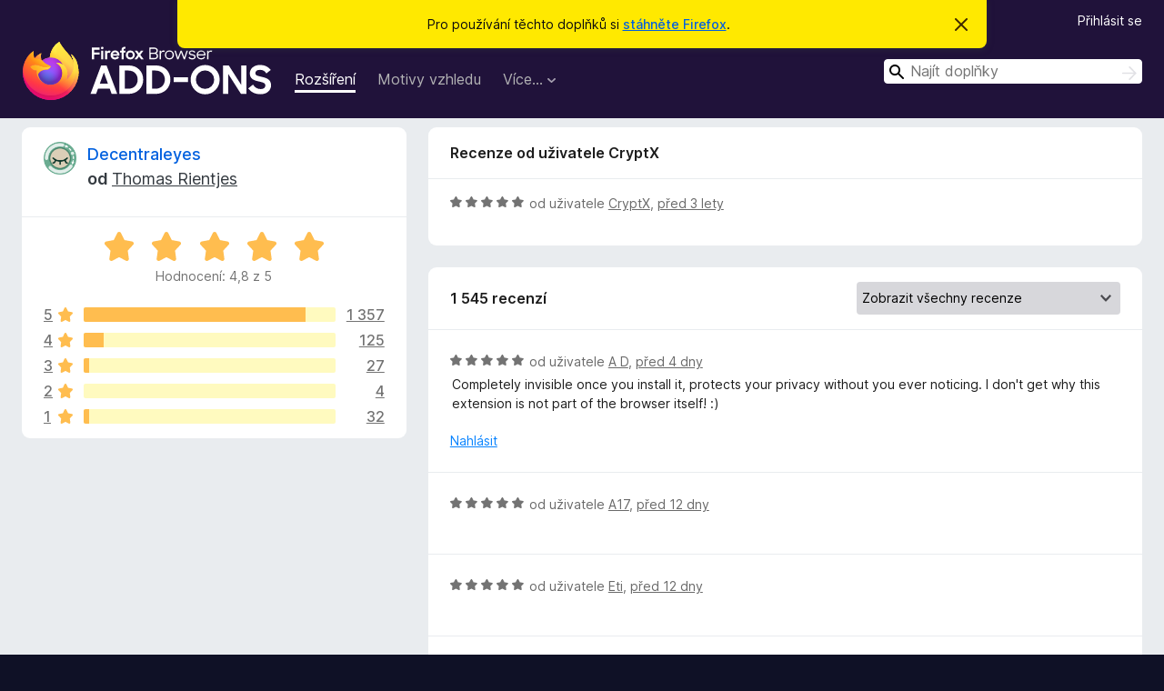

--- FILE ---
content_type: text/html; charset=utf-8
request_url: https://addons.mozilla.org/cs/firefox/addon/decentraleyes/reviews/1886836/?utm_content=collection&utm_medium=referral&utm_source=addons.mozilla.org
body_size: 12110
content:
<!DOCTYPE html>
<html lang="cs" dir="ltr"><head><title data-react-helmet="true">Recenze doplňku Decentraleyes – Doplňky pro Firefox (cs)</title><meta charSet="utf-8"/><meta name="viewport" content="width=device-width, initial-scale=1"/><link href="/static-frontend/Inter-roman-subset-en_de_fr_ru_es_pt_pl_it.var.2ce5ad921c3602b1e5370b3c86033681.woff2" crossorigin="anonymous" rel="preload" as="font" type="font/woff2"/><link href="/static-frontend/amo-2c9b371cc4de1aad916e.css" integrity="sha512-xpIl0TE0BdHR7KIMx6yfLd2kiIdWqrmXT81oEQ2j3ierwSeZB5WzmlhM7zJEHvI5XqPZYwMlGu/Pk0f13trpzQ==" crossorigin="anonymous" rel="stylesheet" type="text/css"/><meta data-react-helmet="true" name="description" content="Recenze a hodnocení doplňku Decentraleyes. Zjistěte, co si ostatní uživatelé myslí o doplňku Decentraleyes a přidejte si ho do svého Firefoxu."/><meta data-react-helmet="true" name="robots" content="noindex, follow"/><link rel="shortcut icon" href="/favicon.ico?v=3"/><link data-react-helmet="true" title="Doplňky pro Firefox" rel="search" type="application/opensearchdescription+xml" href="/cs/firefox/opensearch.xml"/></head><body><div id="react-view"><div class="Page-amo"><header class="Header"><div class="Notice Notice-warning GetFirefoxBanner Notice-dismissible"><div class="Notice-icon"></div><div class="Notice-column"><div class="Notice-content"><p class="Notice-text"><span class="GetFirefoxBanner-content">Pro používání těchto doplňků si <a class="Button Button--none GetFirefoxBanner-button" href="https://www.mozilla.org/firefox/download/thanks/?s=direct&amp;utm_campaign=amo-fx-cta&amp;utm_content=banner-download-button&amp;utm_medium=referral&amp;utm_source=addons.mozilla.org">stáhněte Firefox</a>.</span></p></div></div><div class="Notice-dismisser"><button class="Button Button--none Notice-dismisser-button" type="submit"><span class="Icon Icon-inline-content IconXMark Notice-dismisser-icon"><span class="visually-hidden">Skrýt</span><svg class="IconXMark-svg" version="1.1" xmlns="http://www.w3.org/2000/svg" xmlns:xlink="http://www.w3.org/1999/xlink"><g class="IconXMark-path" transform="translate(-1.000000, -1.000000)" fill="#0C0C0D"><path d="M1.293,2.707 C1.03304342,2.45592553 0.928787403,2.08412211 1.02030284,1.73449268 C1.11181828,1.38486324 1.38486324,1.11181828 1.73449268,1.02030284 C2.08412211,0.928787403 2.45592553,1.03304342 2.707,1.293 L8,6.586 L13.293,1.293 C13.5440745,1.03304342 13.9158779,0.928787403 14.2655073,1.02030284 C14.6151368,1.11181828 14.8881817,1.38486324 14.9796972,1.73449268 C15.0712126,2.08412211 14.9669566,2.45592553 14.707,2.707 L9.414,8 L14.707,13.293 C15.0859722,13.6853789 15.0805524,14.3090848 14.6948186,14.6948186 C14.3090848,15.0805524 13.6853789,15.0859722 13.293,14.707 L8,9.414 L2.707,14.707 C2.31462111,15.0859722 1.69091522,15.0805524 1.30518142,14.6948186 C0.919447626,14.3090848 0.91402779,13.6853789 1.293,13.293 L6.586,8 L1.293,2.707 Z"></path></g></svg></span></button></div></div><div class="Header-wrapper"><div class="Header-content"><a class="Header-title" href="/cs/firefox/"><span class="visually-hidden">Doplňky do prohlížeče Firefox</span></a></div><ul class="SectionLinks Header-SectionLinks"><li><a class="SectionLinks-link SectionLinks-link-extension SectionLinks-link--active" href="/cs/firefox/extensions/">Rozšíření</a></li><li><a class="SectionLinks-link SectionLinks-link-theme" href="/cs/firefox/themes/">Motivy vzhledu</a></li><li><div class="DropdownMenu SectionLinks-link SectionLinks-dropdown"><button class="DropdownMenu-button" title="Více…" type="button" aria-haspopup="true"><span class="DropdownMenu-button-text">Více…</span><span class="Icon Icon-inverted-caret"></span></button><ul class="DropdownMenu-items" aria-hidden="true" aria-label="submenu"><li class="DropdownMenuItem DropdownMenuItem-section SectionLinks-subheader">pro Firefox</li><li class="DropdownMenuItem DropdownMenuItem-link"><a class="SectionLinks-dropdownlink" href="/cs/firefox/language-tools/">Slovníky a jazykové balíčky</a></li><li class="DropdownMenuItem DropdownMenuItem-section SectionLinks-subheader">Ostatní stránky prohlížeče</li><li class="DropdownMenuItem DropdownMenuItem-link"><a class="SectionLinks-clientApp-android" data-clientapp="android" href="/cs/android/">Doplňky pro Android</a></li></ul></div></li></ul><div class="Header-user-and-external-links"><a class="Button Button--none Header-authenticate-button Header-button Button--micro" href="#login">Přihlásit se</a></div><form action="/cs/firefox/search/" class="SearchForm Header-search-form Header-search-form--desktop" method="GET" data-no-csrf="true" role="search"><div class="AutoSearchInput"><label class="AutoSearchInput-label visually-hidden" for="AutoSearchInput-q">Hledat</label><div class="AutoSearchInput-search-box"><span class="Icon Icon-magnifying-glass AutoSearchInput-icon-magnifying-glass"></span><div role="combobox" aria-haspopup="listbox" aria-owns="react-autowhatever-1" aria-expanded="false"><input type="search" autoComplete="off" aria-autocomplete="list" aria-controls="react-autowhatever-1" class="AutoSearchInput-query" id="AutoSearchInput-q" maxLength="100" minLength="2" name="q" placeholder="Najít doplňky" value=""/><div id="react-autowhatever-1" role="listbox"></div></div><button class="AutoSearchInput-submit-button" type="submit"><span class="visually-hidden">Hledat</span><span class="Icon Icon-arrow"></span></button></div></div></form></div></header><div class="Page-content"><div class="Page Page-not-homepage"><div class="AppBanner"></div><div class="AddonReviewList AddonReviewList--extension"><section class="Card AddonSummaryCard Card--no-footer"><header class="Card-header"><div class="Card-header-text"><div class="AddonSummaryCard-header"><div class="AddonSummaryCard-header-icon"><a href="/cs/firefox/addon/decentraleyes/?utm_content=collection&amp;utm_medium=referral&amp;utm_source=addons.mozilla.org"><img class="AddonSummaryCard-header-icon-image" src="https://addons.mozilla.org/user-media/addon_icons/521/521554-64.png?modified=mcrushed" alt="Ikona doplňku"/></a></div><div class="AddonSummaryCard-header-text"><h1 class="visually-hidden">Recenze doplňku Decentraleyes</h1><h1 class="AddonTitle"><a href="/cs/firefox/addon/decentraleyes/?utm_content=collection&amp;utm_medium=referral&amp;utm_source=addons.mozilla.org">Decentraleyes</a><span class="AddonTitle-author"> <!-- -->od<!-- --> <a href="/cs/firefox/user/6937656/">Thomas Rientjes</a></span></h1></div></div></div></header><div class="Card-contents"><div class="AddonSummaryCard-overallRatingStars"><div class="Rating Rating--large Rating--yellowStars" title="Hodnocení: 4,8 z 5"><div class="Rating-star Rating-rating-1 Rating-selected-star" title="Hodnocení: 4,8 z 5"></div><div class="Rating-star Rating-rating-2 Rating-selected-star" title="Hodnocení: 4,8 z 5"></div><div class="Rating-star Rating-rating-3 Rating-selected-star" title="Hodnocení: 4,8 z 5"></div><div class="Rating-star Rating-rating-4 Rating-selected-star" title="Hodnocení: 4,8 z 5"></div><div class="Rating-star Rating-rating-5 Rating-selected-star" title="Hodnocení: 4,8 z 5"></div><span class="visually-hidden">Hodnocení: 4,8 z 5</span></div><div class="AddonSummaryCard-addonAverage">Hodnocení: 4,8 z 5</div></div><div class="RatingsByStar"><div class="RatingsByStar-graph"><a class="RatingsByStar-row" rel="nofollow" title="Přečíst 1 357 recenzí s pěti hvězdičkami" href="/cs/firefox/addon/decentraleyes/reviews/?score=5&amp;utm_content=collection&amp;utm_medium=referral&amp;utm_source=addons.mozilla.org"><div class="RatingsByStar-star">5<span class="Icon Icon-star-yellow"></span></div></a><a class="RatingsByStar-row" rel="nofollow" title="Přečíst 1 357 recenzí s pěti hvězdičkami" href="/cs/firefox/addon/decentraleyes/reviews/?score=5&amp;utm_content=collection&amp;utm_medium=referral&amp;utm_source=addons.mozilla.org"><div class="RatingsByStar-barContainer"><div class="RatingsByStar-bar RatingsByStar-barFrame"><div class="RatingsByStar-bar RatingsByStar-barValue RatingsByStar-barValue--88pct RatingsByStar-partialBar"></div></div></div></a><a class="RatingsByStar-row" rel="nofollow" title="Přečíst 1 357 recenzí s pěti hvězdičkami" href="/cs/firefox/addon/decentraleyes/reviews/?score=5&amp;utm_content=collection&amp;utm_medium=referral&amp;utm_source=addons.mozilla.org"><div class="RatingsByStar-count">1 357</div></a><a class="RatingsByStar-row" rel="nofollow" title="Přečíst 125 recenzí se čtyřmi hvězdičkami" href="/cs/firefox/addon/decentraleyes/reviews/?score=4&amp;utm_content=collection&amp;utm_medium=referral&amp;utm_source=addons.mozilla.org"><div class="RatingsByStar-star">4<span class="Icon Icon-star-yellow"></span></div></a><a class="RatingsByStar-row" rel="nofollow" title="Přečíst 125 recenzí se čtyřmi hvězdičkami" href="/cs/firefox/addon/decentraleyes/reviews/?score=4&amp;utm_content=collection&amp;utm_medium=referral&amp;utm_source=addons.mozilla.org"><div class="RatingsByStar-barContainer"><div class="RatingsByStar-bar RatingsByStar-barFrame"><div class="RatingsByStar-bar RatingsByStar-barValue RatingsByStar-barValue--8pct RatingsByStar-partialBar"></div></div></div></a><a class="RatingsByStar-row" rel="nofollow" title="Přečíst 125 recenzí se čtyřmi hvězdičkami" href="/cs/firefox/addon/decentraleyes/reviews/?score=4&amp;utm_content=collection&amp;utm_medium=referral&amp;utm_source=addons.mozilla.org"><div class="RatingsByStar-count">125</div></a><a class="RatingsByStar-row" rel="nofollow" title="Přečíst 27 recenzí se třemi hvězdičkami" href="/cs/firefox/addon/decentraleyes/reviews/?score=3&amp;utm_content=collection&amp;utm_medium=referral&amp;utm_source=addons.mozilla.org"><div class="RatingsByStar-star">3<span class="Icon Icon-star-yellow"></span></div></a><a class="RatingsByStar-row" rel="nofollow" title="Přečíst 27 recenzí se třemi hvězdičkami" href="/cs/firefox/addon/decentraleyes/reviews/?score=3&amp;utm_content=collection&amp;utm_medium=referral&amp;utm_source=addons.mozilla.org"><div class="RatingsByStar-barContainer"><div class="RatingsByStar-bar RatingsByStar-barFrame"><div class="RatingsByStar-bar RatingsByStar-barValue RatingsByStar-barValue--2pct RatingsByStar-partialBar"></div></div></div></a><a class="RatingsByStar-row" rel="nofollow" title="Přečíst 27 recenzí se třemi hvězdičkami" href="/cs/firefox/addon/decentraleyes/reviews/?score=3&amp;utm_content=collection&amp;utm_medium=referral&amp;utm_source=addons.mozilla.org"><div class="RatingsByStar-count">27</div></a><a class="RatingsByStar-row" rel="nofollow" title="Přečíst 4 recenze se dvěma hvězdičkami" href="/cs/firefox/addon/decentraleyes/reviews/?score=2&amp;utm_content=collection&amp;utm_medium=referral&amp;utm_source=addons.mozilla.org"><div class="RatingsByStar-star">2<span class="Icon Icon-star-yellow"></span></div></a><a class="RatingsByStar-row" rel="nofollow" title="Přečíst 4 recenze se dvěma hvězdičkami" href="/cs/firefox/addon/decentraleyes/reviews/?score=2&amp;utm_content=collection&amp;utm_medium=referral&amp;utm_source=addons.mozilla.org"><div class="RatingsByStar-barContainer"><div class="RatingsByStar-bar RatingsByStar-barFrame"><div class="RatingsByStar-bar RatingsByStar-barValue RatingsByStar-barValue--0pct RatingsByStar-partialBar"></div></div></div></a><a class="RatingsByStar-row" rel="nofollow" title="Přečíst 4 recenze se dvěma hvězdičkami" href="/cs/firefox/addon/decentraleyes/reviews/?score=2&amp;utm_content=collection&amp;utm_medium=referral&amp;utm_source=addons.mozilla.org"><div class="RatingsByStar-count">4</div></a><a class="RatingsByStar-row" rel="nofollow" title="Přečíst 32 recenzí s jednou hvězdičkou" href="/cs/firefox/addon/decentraleyes/reviews/?score=1&amp;utm_content=collection&amp;utm_medium=referral&amp;utm_source=addons.mozilla.org"><div class="RatingsByStar-star">1<span class="Icon Icon-star-yellow"></span></div></a><a class="RatingsByStar-row" rel="nofollow" title="Přečíst 32 recenzí s jednou hvězdičkou" href="/cs/firefox/addon/decentraleyes/reviews/?score=1&amp;utm_content=collection&amp;utm_medium=referral&amp;utm_source=addons.mozilla.org"><div class="RatingsByStar-barContainer"><div class="RatingsByStar-bar RatingsByStar-barFrame"><div class="RatingsByStar-bar RatingsByStar-barValue RatingsByStar-barValue--2pct RatingsByStar-partialBar"></div></div></div></a><a class="RatingsByStar-row" rel="nofollow" title="Přečíst 32 recenzí s jednou hvězdičkou" href="/cs/firefox/addon/decentraleyes/reviews/?score=1&amp;utm_content=collection&amp;utm_medium=referral&amp;utm_source=addons.mozilla.org"><div class="RatingsByStar-count">32</div></a></div></div></div></section><div class="AddonReviewList-reviews"><div class="FeaturedAddonReview"><section class="Card FeaturedAddonReview-card Card--no-footer"><header class="Card-header"><div class="Card-header-text">Recenze od uživatele CryptX</div></header><div class="Card-contents"><div class="AddonReviewCard AddonReviewCard-ratingOnly AddonReviewCard-viewOnly"><div class="AddonReviewCard-container"><div class="UserReview"><div class="UserReview-byLine"><div class="Rating Rating--small" title="Hodnocení: 5 z 5"><div class="Rating-star Rating-rating-1 Rating-selected-star" title="Hodnocení: 5 z 5"></div><div class="Rating-star Rating-rating-2 Rating-selected-star" title="Hodnocení: 5 z 5"></div><div class="Rating-star Rating-rating-3 Rating-selected-star" title="Hodnocení: 5 z 5"></div><div class="Rating-star Rating-rating-4 Rating-selected-star" title="Hodnocení: 5 z 5"></div><div class="Rating-star Rating-rating-5 Rating-selected-star" title="Hodnocení: 5 z 5"></div><span class="visually-hidden">Hodnocení: 5 z 5</span></div><span class="AddonReviewCard-authorByLine">od uživatele <a href="/cs/firefox/user/17630197/">CryptX</a>, <a title="29. říj 2022 5:28" href="/cs/firefox/addon/decentraleyes/reviews/1886836/?utm_content=collection&amp;utm_medium=referral&amp;utm_source=addons.mozilla.org">před 3 lety</a></span></div><section class="Card ShowMoreCard UserReview-body UserReview-emptyBody ShowMoreCard--expanded Card--no-style Card--no-header Card--no-footer"><div class="Card-contents"><div class="ShowMoreCard-contents"><div></div></div></div></section><div class="AddonReviewCard-allControls"></div></div></div></div></div></section></div><section class="Card CardList AddonReviewList-reviews-listing"><header class="Card-header"><div class="Card-header-text"><div class="AddonReviewList-cardListHeader"><div class="AddonReviewList-reviewCount">1 545 recenzí</div><div class="AddonReviewList-filterByScore"><select class="Select AddonReviewList-filterByScoreSelector"><option value="SHOW_ALL_REVIEWS" selected="">Zobrazit všechny recenze</option><option value="5">Zobrazit jen recenze s 5 hvězdičkami</option><option value="4">Zobrazit jen recenze se 4 hvězdičkami</option><option value="3">Zobrazit jen recenze se 3 hvězdičkami</option><option value="2">Zobrazit jen recenze se 2 hvězdičkami</option><option value="1">Zobrazit jen recenze s 1 hvězdičkou</option></select></div></div></div></header><div class="Card-contents"><ul><li><div class="AddonReviewCard AddonReviewCard-viewOnly"><div class="AddonReviewCard-container"><div class="UserReview"><div class="UserReview-byLine"><div class="Rating Rating--small" title="Hodnocení: 5 z 5"><div class="Rating-star Rating-rating-1 Rating-selected-star" title="Hodnocení: 5 z 5"></div><div class="Rating-star Rating-rating-2 Rating-selected-star" title="Hodnocení: 5 z 5"></div><div class="Rating-star Rating-rating-3 Rating-selected-star" title="Hodnocení: 5 z 5"></div><div class="Rating-star Rating-rating-4 Rating-selected-star" title="Hodnocení: 5 z 5"></div><div class="Rating-star Rating-rating-5 Rating-selected-star" title="Hodnocení: 5 z 5"></div><span class="visually-hidden">Hodnocení: 5 z 5</span></div><span class="AddonReviewCard-authorByLine">od uživatele <a href="/cs/firefox/user/19698981/">A D</a>, <a title="22. led 2026 9:57" href="/cs/firefox/addon/decentraleyes/reviews/2565797/?utm_content=collection&amp;utm_medium=referral&amp;utm_source=addons.mozilla.org">před 4 dny</a></span></div><section class="Card ShowMoreCard UserReview-body ShowMoreCard--expanded Card--no-style Card--no-header Card--no-footer"><div class="Card-contents"><div class="ShowMoreCard-contents"><div>Completely invisible once you install it, protects your privacy without you ever noticing. I don't get why this extension is not part of the browser itself! :)</div></div></div></section><div class="AddonReviewCard-allControls"><div><button aria-describedby="flag-review-TooltipMenu" class="TooltipMenu-opener AddonReviewCard-control FlagReviewMenu-menu" title="Nahlásit tuto recenzi" type="button">Nahlásit</button></div></div></div></div></div></li><li><div class="AddonReviewCard AddonReviewCard-ratingOnly AddonReviewCard-viewOnly"><div class="AddonReviewCard-container"><div class="UserReview"><div class="UserReview-byLine"><div class="Rating Rating--small" title="Hodnocení: 5 z 5"><div class="Rating-star Rating-rating-1 Rating-selected-star" title="Hodnocení: 5 z 5"></div><div class="Rating-star Rating-rating-2 Rating-selected-star" title="Hodnocení: 5 z 5"></div><div class="Rating-star Rating-rating-3 Rating-selected-star" title="Hodnocení: 5 z 5"></div><div class="Rating-star Rating-rating-4 Rating-selected-star" title="Hodnocení: 5 z 5"></div><div class="Rating-star Rating-rating-5 Rating-selected-star" title="Hodnocení: 5 z 5"></div><span class="visually-hidden">Hodnocení: 5 z 5</span></div><span class="AddonReviewCard-authorByLine">od uživatele <a href="/cs/firefox/user/19681158/">A17</a>, <a title="14. led 2026 5:58" href="/cs/firefox/addon/decentraleyes/reviews/2553917/?utm_content=collection&amp;utm_medium=referral&amp;utm_source=addons.mozilla.org">před 12 dny</a></span></div><section class="Card ShowMoreCard UserReview-body UserReview-emptyBody ShowMoreCard--expanded Card--no-style Card--no-header Card--no-footer"><div class="Card-contents"><div class="ShowMoreCard-contents"><div></div></div></div></section><div class="AddonReviewCard-allControls"></div></div></div></div></li><li><div class="AddonReviewCard AddonReviewCard-ratingOnly AddonReviewCard-viewOnly"><div class="AddonReviewCard-container"><div class="UserReview"><div class="UserReview-byLine"><div class="Rating Rating--small" title="Hodnocení: 5 z 5"><div class="Rating-star Rating-rating-1 Rating-selected-star" title="Hodnocení: 5 z 5"></div><div class="Rating-star Rating-rating-2 Rating-selected-star" title="Hodnocení: 5 z 5"></div><div class="Rating-star Rating-rating-3 Rating-selected-star" title="Hodnocení: 5 z 5"></div><div class="Rating-star Rating-rating-4 Rating-selected-star" title="Hodnocení: 5 z 5"></div><div class="Rating-star Rating-rating-5 Rating-selected-star" title="Hodnocení: 5 z 5"></div><span class="visually-hidden">Hodnocení: 5 z 5</span></div><span class="AddonReviewCard-authorByLine">od uživatele <a href="/cs/firefox/user/17095326/">Eti</a>, <a title="14. led 2026 3:13" href="/cs/firefox/addon/decentraleyes/reviews/2553890/?utm_content=collection&amp;utm_medium=referral&amp;utm_source=addons.mozilla.org">před 12 dny</a></span></div><section class="Card ShowMoreCard UserReview-body UserReview-emptyBody ShowMoreCard--expanded Card--no-style Card--no-header Card--no-footer"><div class="Card-contents"><div class="ShowMoreCard-contents"><div></div></div></div></section><div class="AddonReviewCard-allControls"></div></div></div></div></li><li><div class="AddonReviewCard AddonReviewCard-ratingOnly AddonReviewCard-viewOnly"><div class="AddonReviewCard-container"><div class="UserReview"><div class="UserReview-byLine"><div class="Rating Rating--small" title="Hodnocení: 5 z 5"><div class="Rating-star Rating-rating-1 Rating-selected-star" title="Hodnocení: 5 z 5"></div><div class="Rating-star Rating-rating-2 Rating-selected-star" title="Hodnocení: 5 z 5"></div><div class="Rating-star Rating-rating-3 Rating-selected-star" title="Hodnocení: 5 z 5"></div><div class="Rating-star Rating-rating-4 Rating-selected-star" title="Hodnocení: 5 z 5"></div><div class="Rating-star Rating-rating-5 Rating-selected-star" title="Hodnocení: 5 z 5"></div><span class="visually-hidden">Hodnocení: 5 z 5</span></div><span class="AddonReviewCard-authorByLine">od uživatele <a href="/cs/firefox/user/19234124/">KESS</a>, <a title="9. led 2026 5:08" href="/cs/firefox/addon/decentraleyes/reviews/2549768/?utm_content=collection&amp;utm_medium=referral&amp;utm_source=addons.mozilla.org">před 17 dny</a></span></div><section class="Card ShowMoreCard UserReview-body UserReview-emptyBody ShowMoreCard--expanded Card--no-style Card--no-header Card--no-footer"><div class="Card-contents"><div class="ShowMoreCard-contents"><div></div></div></div></section><div class="AddonReviewCard-allControls"></div></div></div></div></li><li><div class="AddonReviewCard AddonReviewCard-ratingOnly AddonReviewCard-viewOnly"><div class="AddonReviewCard-container"><div class="UserReview"><div class="UserReview-byLine"><div class="Rating Rating--small" title="Hodnocení: 5 z 5"><div class="Rating-star Rating-rating-1 Rating-selected-star" title="Hodnocení: 5 z 5"></div><div class="Rating-star Rating-rating-2 Rating-selected-star" title="Hodnocení: 5 z 5"></div><div class="Rating-star Rating-rating-3 Rating-selected-star" title="Hodnocení: 5 z 5"></div><div class="Rating-star Rating-rating-4 Rating-selected-star" title="Hodnocení: 5 z 5"></div><div class="Rating-star Rating-rating-5 Rating-selected-star" title="Hodnocení: 5 z 5"></div><span class="visually-hidden">Hodnocení: 5 z 5</span></div><span class="AddonReviewCard-authorByLine">od uživatele <a href="/cs/firefox/user/19605448/">vihrom</a>, <a title="31. pro 2025 5:21" href="/cs/firefox/addon/decentraleyes/reviews/2547482/?utm_content=collection&amp;utm_medium=referral&amp;utm_source=addons.mozilla.org">před měsícem</a></span></div><section class="Card ShowMoreCard UserReview-body UserReview-emptyBody ShowMoreCard--expanded Card--no-style Card--no-header Card--no-footer"><div class="Card-contents"><div class="ShowMoreCard-contents"><div></div></div></div></section><div class="AddonReviewCard-allControls"></div></div></div></div></li><li><div class="AddonReviewCard AddonReviewCard-ratingOnly AddonReviewCard-viewOnly"><div class="AddonReviewCard-container"><div class="UserReview"><div class="UserReview-byLine"><div class="Rating Rating--small" title="Hodnocení: 5 z 5"><div class="Rating-star Rating-rating-1 Rating-selected-star" title="Hodnocení: 5 z 5"></div><div class="Rating-star Rating-rating-2 Rating-selected-star" title="Hodnocení: 5 z 5"></div><div class="Rating-star Rating-rating-3 Rating-selected-star" title="Hodnocení: 5 z 5"></div><div class="Rating-star Rating-rating-4 Rating-selected-star" title="Hodnocení: 5 z 5"></div><div class="Rating-star Rating-rating-5 Rating-selected-star" title="Hodnocení: 5 z 5"></div><span class="visually-hidden">Hodnocení: 5 z 5</span></div><span class="AddonReviewCard-authorByLine">od uživatele <a href="/cs/firefox/user/10187333/">Ali3n</a>, <a title="29. pro 2025 20:20" href="/cs/firefox/addon/decentraleyes/reviews/2547163/?utm_content=collection&amp;utm_medium=referral&amp;utm_source=addons.mozilla.org">před měsícem</a></span></div><section class="Card ShowMoreCard UserReview-body UserReview-emptyBody ShowMoreCard--expanded Card--no-style Card--no-header Card--no-footer"><div class="Card-contents"><div class="ShowMoreCard-contents"><div></div></div></div></section><div class="AddonReviewCard-allControls"></div></div></div></div></li><li><div class="AddonReviewCard AddonReviewCard-ratingOnly AddonReviewCard-viewOnly"><div class="AddonReviewCard-container"><div class="UserReview"><div class="UserReview-byLine"><div class="Rating Rating--small" title="Hodnocení: 5 z 5"><div class="Rating-star Rating-rating-1 Rating-selected-star" title="Hodnocení: 5 z 5"></div><div class="Rating-star Rating-rating-2 Rating-selected-star" title="Hodnocení: 5 z 5"></div><div class="Rating-star Rating-rating-3 Rating-selected-star" title="Hodnocení: 5 z 5"></div><div class="Rating-star Rating-rating-4 Rating-selected-star" title="Hodnocení: 5 z 5"></div><div class="Rating-star Rating-rating-5 Rating-selected-star" title="Hodnocení: 5 z 5"></div><span class="visually-hidden">Hodnocení: 5 z 5</span></div><span class="AddonReviewCard-authorByLine">od uživatele <a href="/cs/firefox/user/18572519/">Uživatel Firefoxu - 18572519</a>, <a title="27. pro 2025 1:08" href="/cs/firefox/addon/decentraleyes/reviews/2546463/?utm_content=collection&amp;utm_medium=referral&amp;utm_source=addons.mozilla.org">před měsícem</a></span></div><section class="Card ShowMoreCard UserReview-body UserReview-emptyBody ShowMoreCard--expanded Card--no-style Card--no-header Card--no-footer"><div class="Card-contents"><div class="ShowMoreCard-contents"><div></div></div></div></section><div class="AddonReviewCard-allControls"></div></div></div></div></li><li><div class="AddonReviewCard AddonReviewCard-ratingOnly AddonReviewCard-viewOnly"><div class="AddonReviewCard-container"><div class="UserReview"><div class="UserReview-byLine"><div class="Rating Rating--small" title="Hodnocení: 5 z 5"><div class="Rating-star Rating-rating-1 Rating-selected-star" title="Hodnocení: 5 z 5"></div><div class="Rating-star Rating-rating-2 Rating-selected-star" title="Hodnocení: 5 z 5"></div><div class="Rating-star Rating-rating-3 Rating-selected-star" title="Hodnocení: 5 z 5"></div><div class="Rating-star Rating-rating-4 Rating-selected-star" title="Hodnocení: 5 z 5"></div><div class="Rating-star Rating-rating-5 Rating-selected-star" title="Hodnocení: 5 z 5"></div><span class="visually-hidden">Hodnocení: 5 z 5</span></div><span class="AddonReviewCard-authorByLine">od uživatele <a href="/cs/firefox/user/19603726/">Ryan Steed</a>, <a title="25. pro 2025 6:07" href="/cs/firefox/addon/decentraleyes/reviews/2546042/?utm_content=collection&amp;utm_medium=referral&amp;utm_source=addons.mozilla.org">před měsícem</a></span></div><section class="Card ShowMoreCard UserReview-body UserReview-emptyBody ShowMoreCard--expanded Card--no-style Card--no-header Card--no-footer"><div class="Card-contents"><div class="ShowMoreCard-contents"><div></div></div></div></section><div class="AddonReviewCard-allControls"></div></div></div></div></li><li><div class="AddonReviewCard AddonReviewCard-ratingOnly AddonReviewCard-viewOnly"><div class="AddonReviewCard-container"><div class="UserReview"><div class="UserReview-byLine"><div class="Rating Rating--small" title="Hodnocení: 5 z 5"><div class="Rating-star Rating-rating-1 Rating-selected-star" title="Hodnocení: 5 z 5"></div><div class="Rating-star Rating-rating-2 Rating-selected-star" title="Hodnocení: 5 z 5"></div><div class="Rating-star Rating-rating-3 Rating-selected-star" title="Hodnocení: 5 z 5"></div><div class="Rating-star Rating-rating-4 Rating-selected-star" title="Hodnocení: 5 z 5"></div><div class="Rating-star Rating-rating-5 Rating-selected-star" title="Hodnocení: 5 z 5"></div><span class="visually-hidden">Hodnocení: 5 z 5</span></div><span class="AddonReviewCard-authorByLine">od uživatele <a href="/cs/firefox/user/15413902/">鼎针皮艺</a>, <a title="6. pro 2025 10:44" href="/cs/firefox/addon/decentraleyes/reviews/2541226/?utm_content=collection&amp;utm_medium=referral&amp;utm_source=addons.mozilla.org">před 2 měsíci</a></span></div><section class="Card ShowMoreCard UserReview-body UserReview-emptyBody ShowMoreCard--expanded Card--no-style Card--no-header Card--no-footer"><div class="Card-contents"><div class="ShowMoreCard-contents"><div></div></div></div></section><div class="AddonReviewCard-allControls"></div></div></div></div></li><li><div class="AddonReviewCard AddonReviewCard-ratingOnly AddonReviewCard-viewOnly"><div class="AddonReviewCard-container"><div class="UserReview"><div class="UserReview-byLine"><div class="Rating Rating--small" title="Hodnocení: 5 z 5"><div class="Rating-star Rating-rating-1 Rating-selected-star" title="Hodnocení: 5 z 5"></div><div class="Rating-star Rating-rating-2 Rating-selected-star" title="Hodnocení: 5 z 5"></div><div class="Rating-star Rating-rating-3 Rating-selected-star" title="Hodnocení: 5 z 5"></div><div class="Rating-star Rating-rating-4 Rating-selected-star" title="Hodnocení: 5 z 5"></div><div class="Rating-star Rating-rating-5 Rating-selected-star" title="Hodnocení: 5 z 5"></div><span class="visually-hidden">Hodnocení: 5 z 5</span></div><span class="AddonReviewCard-authorByLine">od uživatele <a href="/cs/firefox/user/13591747/">Dio</a>, <a title="24. lis 2025 3:06" href="/cs/firefox/addon/decentraleyes/reviews/2537987/?utm_content=collection&amp;utm_medium=referral&amp;utm_source=addons.mozilla.org">před 2 měsíci</a></span></div><section class="Card ShowMoreCard UserReview-body UserReview-emptyBody ShowMoreCard--expanded Card--no-style Card--no-header Card--no-footer"><div class="Card-contents"><div class="ShowMoreCard-contents"><div></div></div></div></section><div class="AddonReviewCard-allControls"></div></div></div></div></li><li><div class="AddonReviewCard AddonReviewCard-ratingOnly AddonReviewCard-viewOnly"><div class="AddonReviewCard-container"><div class="UserReview"><div class="UserReview-byLine"><div class="Rating Rating--small" title="Hodnocení: 5 z 5"><div class="Rating-star Rating-rating-1 Rating-selected-star" title="Hodnocení: 5 z 5"></div><div class="Rating-star Rating-rating-2 Rating-selected-star" title="Hodnocení: 5 z 5"></div><div class="Rating-star Rating-rating-3 Rating-selected-star" title="Hodnocení: 5 z 5"></div><div class="Rating-star Rating-rating-4 Rating-selected-star" title="Hodnocení: 5 z 5"></div><div class="Rating-star Rating-rating-5 Rating-selected-star" title="Hodnocení: 5 z 5"></div><span class="visually-hidden">Hodnocení: 5 z 5</span></div><span class="AddonReviewCard-authorByLine">od uživatele <a href="/cs/firefox/user/19172891/">Uživatel Firefoxu - 19172891</a>, <a title="22. lis 2025 18:56" href="/cs/firefox/addon/decentraleyes/reviews/2537685/?utm_content=collection&amp;utm_medium=referral&amp;utm_source=addons.mozilla.org">před 2 měsíci</a></span></div><section class="Card ShowMoreCard UserReview-body UserReview-emptyBody ShowMoreCard--expanded Card--no-style Card--no-header Card--no-footer"><div class="Card-contents"><div class="ShowMoreCard-contents"><div></div></div></div></section><div class="AddonReviewCard-allControls"></div></div></div></div></li><li><div class="AddonReviewCard AddonReviewCard-ratingOnly AddonReviewCard-viewOnly"><div class="AddonReviewCard-container"><div class="UserReview"><div class="UserReview-byLine"><div class="Rating Rating--small" title="Hodnocení: 5 z 5"><div class="Rating-star Rating-rating-1 Rating-selected-star" title="Hodnocení: 5 z 5"></div><div class="Rating-star Rating-rating-2 Rating-selected-star" title="Hodnocení: 5 z 5"></div><div class="Rating-star Rating-rating-3 Rating-selected-star" title="Hodnocení: 5 z 5"></div><div class="Rating-star Rating-rating-4 Rating-selected-star" title="Hodnocení: 5 z 5"></div><div class="Rating-star Rating-rating-5 Rating-selected-star" title="Hodnocení: 5 z 5"></div><span class="visually-hidden">Hodnocení: 5 z 5</span></div><span class="AddonReviewCard-authorByLine">od uživatele <a href="/cs/firefox/user/19555371/">Dale Cooper</a>, <a title="17. lis 2025 12:53" href="/cs/firefox/addon/decentraleyes/reviews/2536383/?utm_content=collection&amp;utm_medium=referral&amp;utm_source=addons.mozilla.org">před 2 měsíci</a></span></div><section class="Card ShowMoreCard UserReview-body UserReview-emptyBody ShowMoreCard--expanded Card--no-style Card--no-header Card--no-footer"><div class="Card-contents"><div class="ShowMoreCard-contents"><div></div></div></div></section><div class="AddonReviewCard-allControls"></div></div></div></div></li><li><div class="AddonReviewCard AddonReviewCard-ratingOnly AddonReviewCard-viewOnly"><div class="AddonReviewCard-container"><div class="UserReview"><div class="UserReview-byLine"><div class="Rating Rating--small" title="Hodnocení: 5 z 5"><div class="Rating-star Rating-rating-1 Rating-selected-star" title="Hodnocení: 5 z 5"></div><div class="Rating-star Rating-rating-2 Rating-selected-star" title="Hodnocení: 5 z 5"></div><div class="Rating-star Rating-rating-3 Rating-selected-star" title="Hodnocení: 5 z 5"></div><div class="Rating-star Rating-rating-4 Rating-selected-star" title="Hodnocení: 5 z 5"></div><div class="Rating-star Rating-rating-5 Rating-selected-star" title="Hodnocení: 5 z 5"></div><span class="visually-hidden">Hodnocení: 5 z 5</span></div><span class="AddonReviewCard-authorByLine">od uživatele <a href="/cs/firefox/user/19561867/">Uživatel Firefoxu - 19561867</a>, <a title="6. lis 2025 0:41" href="/cs/firefox/addon/decentraleyes/reviews/2533396/?utm_content=collection&amp;utm_medium=referral&amp;utm_source=addons.mozilla.org">před 3 měsíci</a></span></div><section class="Card ShowMoreCard UserReview-body UserReview-emptyBody ShowMoreCard--expanded Card--no-style Card--no-header Card--no-footer"><div class="Card-contents"><div class="ShowMoreCard-contents"><div></div></div></div></section><div class="AddonReviewCard-allControls"></div></div></div></div></li><li><div class="AddonReviewCard AddonReviewCard-ratingOnly AddonReviewCard-viewOnly"><div class="AddonReviewCard-container"><div class="UserReview"><div class="UserReview-byLine"><div class="Rating Rating--small" title="Hodnocení: 5 z 5"><div class="Rating-star Rating-rating-1 Rating-selected-star" title="Hodnocení: 5 z 5"></div><div class="Rating-star Rating-rating-2 Rating-selected-star" title="Hodnocení: 5 z 5"></div><div class="Rating-star Rating-rating-3 Rating-selected-star" title="Hodnocení: 5 z 5"></div><div class="Rating-star Rating-rating-4 Rating-selected-star" title="Hodnocení: 5 z 5"></div><div class="Rating-star Rating-rating-5 Rating-selected-star" title="Hodnocení: 5 z 5"></div><span class="visually-hidden">Hodnocení: 5 z 5</span></div><span class="AddonReviewCard-authorByLine">od uživatele <a href="/cs/firefox/user/19492433/">Marw</a>, <a title="31. říj 2025 13:26" href="/cs/firefox/addon/decentraleyes/reviews/2531736/?utm_content=collection&amp;utm_medium=referral&amp;utm_source=addons.mozilla.org">před 3 měsíci</a></span></div><section class="Card ShowMoreCard UserReview-body UserReview-emptyBody ShowMoreCard--expanded Card--no-style Card--no-header Card--no-footer"><div class="Card-contents"><div class="ShowMoreCard-contents"><div></div></div></div></section><div class="AddonReviewCard-allControls"></div></div></div></div></li><li><div class="AddonReviewCard AddonReviewCard-ratingOnly AddonReviewCard-viewOnly"><div class="AddonReviewCard-container"><div class="UserReview"><div class="UserReview-byLine"><div class="Rating Rating--small" title="Hodnocení: 5 z 5"><div class="Rating-star Rating-rating-1 Rating-selected-star" title="Hodnocení: 5 z 5"></div><div class="Rating-star Rating-rating-2 Rating-selected-star" title="Hodnocení: 5 z 5"></div><div class="Rating-star Rating-rating-3 Rating-selected-star" title="Hodnocení: 5 z 5"></div><div class="Rating-star Rating-rating-4 Rating-selected-star" title="Hodnocení: 5 z 5"></div><div class="Rating-star Rating-rating-5 Rating-selected-star" title="Hodnocení: 5 z 5"></div><span class="visually-hidden">Hodnocení: 5 z 5</span></div><span class="AddonReviewCard-authorByLine">od uživatele <a href="/cs/firefox/user/19540097/">Uživatel Firefoxu - 19540097</a>, <a title="23. říj 2025 22:43" href="/cs/firefox/addon/decentraleyes/reviews/2529720/?utm_content=collection&amp;utm_medium=referral&amp;utm_source=addons.mozilla.org">před 3 měsíci</a></span></div><section class="Card ShowMoreCard UserReview-body UserReview-emptyBody ShowMoreCard--expanded Card--no-style Card--no-header Card--no-footer"><div class="Card-contents"><div class="ShowMoreCard-contents"><div></div></div></div></section><div class="AddonReviewCard-allControls"></div></div></div></div></li><li><div class="AddonReviewCard AddonReviewCard-ratingOnly AddonReviewCard-viewOnly"><div class="AddonReviewCard-container"><div class="UserReview"><div class="UserReview-byLine"><div class="Rating Rating--small" title="Hodnocení: 5 z 5"><div class="Rating-star Rating-rating-1 Rating-selected-star" title="Hodnocení: 5 z 5"></div><div class="Rating-star Rating-rating-2 Rating-selected-star" title="Hodnocení: 5 z 5"></div><div class="Rating-star Rating-rating-3 Rating-selected-star" title="Hodnocení: 5 z 5"></div><div class="Rating-star Rating-rating-4 Rating-selected-star" title="Hodnocení: 5 z 5"></div><div class="Rating-star Rating-rating-5 Rating-selected-star" title="Hodnocení: 5 z 5"></div><span class="visually-hidden">Hodnocení: 5 z 5</span></div><span class="AddonReviewCard-authorByLine">od uživatele <a href="/cs/firefox/user/19531722/">animated_salad</a>, <a title="18. říj 2025 20:48" href="/cs/firefox/addon/decentraleyes/reviews/2528389/?utm_content=collection&amp;utm_medium=referral&amp;utm_source=addons.mozilla.org">před 3 měsíci</a></span></div><section class="Card ShowMoreCard UserReview-body UserReview-emptyBody ShowMoreCard--expanded Card--no-style Card--no-header Card--no-footer"><div class="Card-contents"><div class="ShowMoreCard-contents"><div></div></div></div></section><div class="AddonReviewCard-allControls"></div></div></div></div></li><li><div class="AddonReviewCard AddonReviewCard-viewOnly"><div class="AddonReviewCard-container"><div class="UserReview"><div class="UserReview-byLine"><div class="Rating Rating--small" title="Hodnocení: 5 z 5"><div class="Rating-star Rating-rating-1 Rating-selected-star" title="Hodnocení: 5 z 5"></div><div class="Rating-star Rating-rating-2 Rating-selected-star" title="Hodnocení: 5 z 5"></div><div class="Rating-star Rating-rating-3 Rating-selected-star" title="Hodnocení: 5 z 5"></div><div class="Rating-star Rating-rating-4 Rating-selected-star" title="Hodnocení: 5 z 5"></div><div class="Rating-star Rating-rating-5 Rating-selected-star" title="Hodnocení: 5 z 5"></div><span class="visually-hidden">Hodnocení: 5 z 5</span></div><span class="AddonReviewCard-authorByLine">od uživatele <a href="/cs/firefox/user/18647563/">Saint.77</a>, <a title="16. říj 2025 18:50" href="/cs/firefox/addon/decentraleyes/reviews/2527888/?utm_content=collection&amp;utm_medium=referral&amp;utm_source=addons.mozilla.org">před 3 měsíci</a></span></div><section class="Card ShowMoreCard UserReview-body ShowMoreCard--expanded Card--no-style Card--no-header Card--no-footer"><div class="Card-contents"><div class="ShowMoreCard-contents"><div>One of those nice addons that increase anonymity without breaking functionality which makes this a must have.</div></div></div></section><div class="AddonReviewCard-allControls"><div><button aria-describedby="flag-review-TooltipMenu" class="TooltipMenu-opener AddonReviewCard-control FlagReviewMenu-menu" title="Nahlásit tuto recenzi" type="button">Nahlásit</button></div></div></div></div></div></li><li><div class="AddonReviewCard AddonReviewCard-viewOnly"><div class="AddonReviewCard-container"><div class="UserReview"><div class="UserReview-byLine"><div class="Rating Rating--small" title="Hodnocení: 5 z 5"><div class="Rating-star Rating-rating-1 Rating-selected-star" title="Hodnocení: 5 z 5"></div><div class="Rating-star Rating-rating-2 Rating-selected-star" title="Hodnocení: 5 z 5"></div><div class="Rating-star Rating-rating-3 Rating-selected-star" title="Hodnocení: 5 z 5"></div><div class="Rating-star Rating-rating-4 Rating-selected-star" title="Hodnocení: 5 z 5"></div><div class="Rating-star Rating-rating-5 Rating-selected-star" title="Hodnocení: 5 z 5"></div><span class="visually-hidden">Hodnocení: 5 z 5</span></div><span class="AddonReviewCard-authorByLine">od uživatele <a href="/cs/firefox/user/19507179/">Lilith D. Bracken</a>, <a title="11. říj 2025 12:56" href="/cs/firefox/addon/decentraleyes/reviews/2523292/?utm_content=collection&amp;utm_medium=referral&amp;utm_source=addons.mozilla.org">před 3 měsíci</a></span></div><section class="Card ShowMoreCard UserReview-body ShowMoreCard--expanded Card--no-style Card--no-header Card--no-footer"><div class="Card-contents"><div class="ShowMoreCard-contents"><div>This extension is fantastic for improving privacy without breaking websites. It stops tracking from centralized content delivery networks by serving local files instead of loading them from Google or other providers. Pages still work perfectly, and it works alongside other blockers for even more protection. It’s lightweight, easy to use, and quietly makes browsing safer. A great addition if you want to reduce online tracking without affecting how sites load.</div></div></div></section><div class="AddonReviewCard-allControls"><div><button aria-describedby="flag-review-TooltipMenu" class="TooltipMenu-opener AddonReviewCard-control FlagReviewMenu-menu" title="Nahlásit tuto recenzi" type="button">Nahlásit</button></div></div></div></div></div></li><li><div class="AddonReviewCard AddonReviewCard-ratingOnly AddonReviewCard-viewOnly"><div class="AddonReviewCard-container"><div class="UserReview"><div class="UserReview-byLine"><div class="Rating Rating--small" title="Hodnocení: 5 z 5"><div class="Rating-star Rating-rating-1 Rating-selected-star" title="Hodnocení: 5 z 5"></div><div class="Rating-star Rating-rating-2 Rating-selected-star" title="Hodnocení: 5 z 5"></div><div class="Rating-star Rating-rating-3 Rating-selected-star" title="Hodnocení: 5 z 5"></div><div class="Rating-star Rating-rating-4 Rating-selected-star" title="Hodnocení: 5 z 5"></div><div class="Rating-star Rating-rating-5 Rating-selected-star" title="Hodnocení: 5 z 5"></div><span class="visually-hidden">Hodnocení: 5 z 5</span></div><span class="AddonReviewCard-authorByLine">od uživatele <a href="/cs/firefox/user/12107118/">Максим Егоров</a>, <a title="4. říj 2025 0:12" href="/cs/firefox/addon/decentraleyes/reviews/2521678/?utm_content=collection&amp;utm_medium=referral&amp;utm_source=addons.mozilla.org">před 4 měsíci</a></span></div><section class="Card ShowMoreCard UserReview-body UserReview-emptyBody ShowMoreCard--expanded Card--no-style Card--no-header Card--no-footer"><div class="Card-contents"><div class="ShowMoreCard-contents"><div></div></div></div></section><div class="AddonReviewCard-allControls"></div></div></div></div></li><li><div class="AddonReviewCard AddonReviewCard-ratingOnly AddonReviewCard-viewOnly"><div class="AddonReviewCard-container"><div class="UserReview"><div class="UserReview-byLine"><div class="Rating Rating--small" title="Hodnocení: 5 z 5"><div class="Rating-star Rating-rating-1 Rating-selected-star" title="Hodnocení: 5 z 5"></div><div class="Rating-star Rating-rating-2 Rating-selected-star" title="Hodnocení: 5 z 5"></div><div class="Rating-star Rating-rating-3 Rating-selected-star" title="Hodnocení: 5 z 5"></div><div class="Rating-star Rating-rating-4 Rating-selected-star" title="Hodnocení: 5 z 5"></div><div class="Rating-star Rating-rating-5 Rating-selected-star" title="Hodnocení: 5 z 5"></div><span class="visually-hidden">Hodnocení: 5 z 5</span></div><span class="AddonReviewCard-authorByLine">od uživatele <a href="/cs/firefox/user/18885619/">Aokigahara</a>, <a title="28. zář 2025 7:12" href="/cs/firefox/addon/decentraleyes/reviews/2520408/?utm_content=collection&amp;utm_medium=referral&amp;utm_source=addons.mozilla.org">před 4 měsíci</a></span></div><section class="Card ShowMoreCard UserReview-body UserReview-emptyBody ShowMoreCard--expanded Card--no-style Card--no-header Card--no-footer"><div class="Card-contents"><div class="ShowMoreCard-contents"><div></div></div></div></section><div class="AddonReviewCard-allControls"></div></div></div></div></li><li><div class="AddonReviewCard AddonReviewCard-ratingOnly AddonReviewCard-viewOnly"><div class="AddonReviewCard-container"><div class="UserReview"><div class="UserReview-byLine"><div class="Rating Rating--small" title="Hodnocení: 5 z 5"><div class="Rating-star Rating-rating-1 Rating-selected-star" title="Hodnocení: 5 z 5"></div><div class="Rating-star Rating-rating-2 Rating-selected-star" title="Hodnocení: 5 z 5"></div><div class="Rating-star Rating-rating-3 Rating-selected-star" title="Hodnocení: 5 z 5"></div><div class="Rating-star Rating-rating-4 Rating-selected-star" title="Hodnocení: 5 z 5"></div><div class="Rating-star Rating-rating-5 Rating-selected-star" title="Hodnocení: 5 z 5"></div><span class="visually-hidden">Hodnocení: 5 z 5</span></div><span class="AddonReviewCard-authorByLine">od uživatele <a href="/cs/firefox/user/16079207/">Kicajec19</a>, <a title="27. zář 2025 12:11" href="/cs/firefox/addon/decentraleyes/reviews/2520254/?utm_content=collection&amp;utm_medium=referral&amp;utm_source=addons.mozilla.org">před 4 měsíci</a></span></div><section class="Card ShowMoreCard UserReview-body UserReview-emptyBody ShowMoreCard--expanded Card--no-style Card--no-header Card--no-footer"><div class="Card-contents"><div class="ShowMoreCard-contents"><div></div></div></div></section><div class="AddonReviewCard-allControls"></div></div></div></div></li><li><div class="AddonReviewCard AddonReviewCard-viewOnly"><div class="AddonReviewCard-container"><div class="UserReview"><div class="UserReview-byLine"><div class="Rating Rating--small" title="Hodnocení: 5 z 5"><div class="Rating-star Rating-rating-1 Rating-selected-star" title="Hodnocení: 5 z 5"></div><div class="Rating-star Rating-rating-2 Rating-selected-star" title="Hodnocení: 5 z 5"></div><div class="Rating-star Rating-rating-3 Rating-selected-star" title="Hodnocení: 5 z 5"></div><div class="Rating-star Rating-rating-4 Rating-selected-star" title="Hodnocení: 5 z 5"></div><div class="Rating-star Rating-rating-5 Rating-selected-star" title="Hodnocení: 5 z 5"></div><span class="visually-hidden">Hodnocení: 5 z 5</span></div><span class="AddonReviewCard-authorByLine">od uživatele <a href="/cs/firefox/user/19493562/">Chonky_Wireless</a>, <a title="27. zář 2025 4:06" href="/cs/firefox/addon/decentraleyes/reviews/2520172/?utm_content=collection&amp;utm_medium=referral&amp;utm_source=addons.mozilla.org">před 4 měsíci</a></span></div><section class="Card ShowMoreCard UserReview-body ShowMoreCard--expanded Card--no-style Card--no-header Card--no-footer"><div class="Card-contents"><div class="ShowMoreCard-contents"><div>No issues caused. Glad the description mentions it compliments Ublock!</div></div></div></section><div class="AddonReviewCard-allControls"><div><button aria-describedby="flag-review-TooltipMenu" class="TooltipMenu-opener AddonReviewCard-control FlagReviewMenu-menu" title="Nahlásit tuto recenzi" type="button">Nahlásit</button></div></div></div></div></div></li><li><div class="AddonReviewCard AddonReviewCard-viewOnly"><div class="AddonReviewCard-container"><div class="UserReview"><div class="UserReview-byLine"><div class="Rating Rating--small" title="Hodnocení: 5 z 5"><div class="Rating-star Rating-rating-1 Rating-selected-star" title="Hodnocení: 5 z 5"></div><div class="Rating-star Rating-rating-2 Rating-selected-star" title="Hodnocení: 5 z 5"></div><div class="Rating-star Rating-rating-3 Rating-selected-star" title="Hodnocení: 5 z 5"></div><div class="Rating-star Rating-rating-4 Rating-selected-star" title="Hodnocení: 5 z 5"></div><div class="Rating-star Rating-rating-5 Rating-selected-star" title="Hodnocení: 5 z 5"></div><span class="visually-hidden">Hodnocení: 5 z 5</span></div><span class="AddonReviewCard-authorByLine">od uživatele <a href="/cs/firefox/user/9812016/">hoggys2much</a>, <a title="18. zář 2025 15:49" href="/cs/firefox/addon/decentraleyes/reviews/2518431/?utm_content=collection&amp;utm_medium=referral&amp;utm_source=addons.mozilla.org">před 4 měsíci</a></span></div><section class="Card ShowMoreCard UserReview-body ShowMoreCard--expanded Card--no-style Card--no-header Card--no-footer"><div class="Card-contents"><div class="ShowMoreCard-contents"><div>I have a question. I'll explain:<br><br>I live in The United Kingdom and in July the government implimented some utterly draconian age restrictions to the internet so I took to using a VPN.<br><br>But since using a VPN I couldn't watch Youtube on other websites. I Kept getting "Please sign in to prove you are not a bot". when I treied watching them.<br><br>Then yesterday under recommendations was this add-on so I thought I would add it.<br><br>Then today on a website I accidently clicked on an embeded Youtube video and it was working. No more of that stupid "please sign in".<br><br>So if this has stopped that nonsense I thank you so much.<br><br>I wish I could give higher than 5 stars.</div></div></div></section><div class="AddonReviewCard-allControls"><div><button aria-describedby="flag-review-TooltipMenu" class="TooltipMenu-opener AddonReviewCard-control FlagReviewMenu-menu" title="Nahlásit tuto recenzi" type="button">Nahlásit</button></div></div></div></div></div></li><li><div class="AddonReviewCard AddonReviewCard-ratingOnly AddonReviewCard-viewOnly"><div class="AddonReviewCard-container"><div class="UserReview"><div class="UserReview-byLine"><div class="Rating Rating--small" title="Hodnocení: 5 z 5"><div class="Rating-star Rating-rating-1 Rating-selected-star" title="Hodnocení: 5 z 5"></div><div class="Rating-star Rating-rating-2 Rating-selected-star" title="Hodnocení: 5 z 5"></div><div class="Rating-star Rating-rating-3 Rating-selected-star" title="Hodnocení: 5 z 5"></div><div class="Rating-star Rating-rating-4 Rating-selected-star" title="Hodnocení: 5 z 5"></div><div class="Rating-star Rating-rating-5 Rating-selected-star" title="Hodnocení: 5 z 5"></div><span class="visually-hidden">Hodnocení: 5 z 5</span></div><span class="AddonReviewCard-authorByLine">od uživatele <a href="/cs/firefox/user/13868760/">ZIKRIE H.RAHMAN</a>, <a title="8. zář 2025 6:59" href="/cs/firefox/addon/decentraleyes/reviews/2505955/?utm_content=collection&amp;utm_medium=referral&amp;utm_source=addons.mozilla.org">před 5 měsíci</a></span></div><section class="Card ShowMoreCard UserReview-body UserReview-emptyBody ShowMoreCard--expanded Card--no-style Card--no-header Card--no-footer"><div class="Card-contents"><div class="ShowMoreCard-contents"><div></div></div></div></section><div class="AddonReviewCard-allControls"></div></div></div></div></li><li><div class="AddonReviewCard AddonReviewCard-ratingOnly AddonReviewCard-viewOnly"><div class="AddonReviewCard-container"><div class="UserReview"><div class="UserReview-byLine"><div class="Rating Rating--small" title="Hodnocení: 5 z 5"><div class="Rating-star Rating-rating-1 Rating-selected-star" title="Hodnocení: 5 z 5"></div><div class="Rating-star Rating-rating-2 Rating-selected-star" title="Hodnocení: 5 z 5"></div><div class="Rating-star Rating-rating-3 Rating-selected-star" title="Hodnocení: 5 z 5"></div><div class="Rating-star Rating-rating-4 Rating-selected-star" title="Hodnocení: 5 z 5"></div><div class="Rating-star Rating-rating-5 Rating-selected-star" title="Hodnocení: 5 z 5"></div><span class="visually-hidden">Hodnocení: 5 z 5</span></div><span class="AddonReviewCard-authorByLine">od uživatele <a href="/cs/firefox/user/19440174/">Sungai Kapuas</a>, <a title="5. zář 2025 19:39" href="/cs/firefox/addon/decentraleyes/reviews/2491912/?utm_content=collection&amp;utm_medium=referral&amp;utm_source=addons.mozilla.org">před 5 měsíci</a></span></div><section class="Card ShowMoreCard UserReview-body UserReview-emptyBody ShowMoreCard--expanded Card--no-style Card--no-header Card--no-footer"><div class="Card-contents"><div class="ShowMoreCard-contents"><div></div></div></div></section><div class="AddonReviewCard-allControls"></div></div></div></div></li></ul></div><footer class="Card-footer undefined"><div class="Paginate"><div class="Paginate-links"><button class="Button Button--cancel Paginate-item Paginate-item--previous Button--disabled" type="submit" disabled="">Předchozí</button><button class="Button Button--cancel Paginate-item Paginate-item--current-page Button--disabled" type="submit" disabled="">1</button><a rel="next" class="Button Button--cancel Paginate-item" href="/cs/firefox/addon/decentraleyes/reviews/?utm_content=collection&amp;utm_medium=referral&amp;utm_source=addons.mozilla.org&amp;page=2">2</a><a class="Button Button--cancel Paginate-item" href="/cs/firefox/addon/decentraleyes/reviews/?utm_content=collection&amp;utm_medium=referral&amp;utm_source=addons.mozilla.org&amp;page=3">3</a><a class="Button Button--cancel Paginate-item" href="/cs/firefox/addon/decentraleyes/reviews/?utm_content=collection&amp;utm_medium=referral&amp;utm_source=addons.mozilla.org&amp;page=4">4</a><a class="Button Button--cancel Paginate-item" href="/cs/firefox/addon/decentraleyes/reviews/?utm_content=collection&amp;utm_medium=referral&amp;utm_source=addons.mozilla.org&amp;page=5">5</a><a class="Button Button--cancel Paginate-item" href="/cs/firefox/addon/decentraleyes/reviews/?utm_content=collection&amp;utm_medium=referral&amp;utm_source=addons.mozilla.org&amp;page=6">6</a><a class="Button Button--cancel Paginate-item" href="/cs/firefox/addon/decentraleyes/reviews/?utm_content=collection&amp;utm_medium=referral&amp;utm_source=addons.mozilla.org&amp;page=7">7</a><a rel="next" class="Button Button--cancel Paginate-item Paginate-item--next" href="/cs/firefox/addon/decentraleyes/reviews/?utm_content=collection&amp;utm_medium=referral&amp;utm_source=addons.mozilla.org&amp;page=2">Další</a></div><div class="Paginate-page-number">Stránka 1 z 62</div></div></footer></section></div></div></div></div><footer class="Footer"><div class="Footer-wrapper"><div class="Footer-mozilla-link-wrapper"><a class="Footer-mozilla-link" href="https://mozilla.org/" title="Přejít na domovskou stránku Mozilly"><span class="Icon Icon-mozilla Footer-mozilla-logo"><span class="visually-hidden">Přejít na domovskou stránku Mozilly</span></span></a></div><section class="Footer-amo-links"><h4 class="Footer-links-header"><a href="/cs/firefox/">Počet doplňků</a></h4><ul class="Footer-links"><li><a href="/cs/about">O nás</a></li><li><a class="Footer-blog-link" href="/blog/">Blog doplňků pro Firefox</a></li><li><a class="Footer-extension-workshop-link" href="https://extensionworkshop.com/?utm_content=footer-link&amp;utm_medium=referral&amp;utm_source=addons.mozilla.org">Workshop tvorby rozšíření</a></li><li><a href="/cs/developers/">Pro vývojáře</a></li><li><a class="Footer-developer-policies-link" href="https://extensionworkshop.com/documentation/publish/add-on-policies/?utm_medium=photon-footer&amp;utm_source=addons.mozilla.org">Pravidla pro vývojáře</a></li><li><a class="Footer-community-blog-link" href="https://blog.mozilla.com/addons?utm_content=footer-link&amp;utm_medium=referral&amp;utm_source=addons.mozilla.org">Blog komunity</a></li><li><a href="https://discourse.mozilla-community.org/c/add-ons">Fórum</a></li><li><a class="Footer-bug-report-link" href="https://developer.mozilla.org/docs/Mozilla/Add-ons/Contact_us">Nahlásit chybu</a></li><li><a href="/cs/review_guide">Příručka recenzenta</a></li></ul></section><section class="Footer-browsers-links"><h4 class="Footer-links-header">Prohlížeče</h4><ul class="Footer-links"><li><a class="Footer-desktop-link" href="https://www.mozilla.org/firefox/new/?utm_content=footer-link&amp;utm_medium=referral&amp;utm_source=addons.mozilla.org">Desktop</a></li><li><a class="Footer-mobile-link" href="https://www.mozilla.org/firefox/mobile/?utm_content=footer-link&amp;utm_medium=referral&amp;utm_source=addons.mozilla.org">Mobile</a></li><li><a class="Footer-enterprise-link" href="https://www.mozilla.org/firefox/enterprise/?utm_content=footer-link&amp;utm_medium=referral&amp;utm_source=addons.mozilla.org">Enterprise</a></li></ul></section><section class="Footer-product-links"><h4 class="Footer-links-header">Produkty</h4><ul class="Footer-links"><li><a class="Footer-browsers-link" href="https://www.mozilla.org/firefox/browsers/?utm_content=footer-link&amp;utm_medium=referral&amp;utm_source=addons.mozilla.org">Browsers</a></li><li><a class="Footer-vpn-link" href="https://www.mozilla.org/products/vpn/?utm_content=footer-link&amp;utm_medium=referral&amp;utm_source=addons.mozilla.org#pricing">VPN</a></li><li><a class="Footer-relay-link" href="https://relay.firefox.com/?utm_content=footer-link&amp;utm_medium=referral&amp;utm_source=addons.mozilla.org">Relay</a></li><li><a class="Footer-monitor-link" href="https://monitor.firefox.com/?utm_content=footer-link&amp;utm_medium=referral&amp;utm_source=addons.mozilla.org">Monitor</a></li><li><a class="Footer-pocket-link" href="https://getpocket.com?utm_content=footer-link&amp;utm_medium=referral&amp;utm_source=addons.mozilla.org">Pocket</a></li></ul><ul class="Footer-links Footer-links-social"><li class="Footer-link-social"><a href="https://bsky.app/profile/firefox.com"><span class="Icon Icon-bluesky"><span class="visually-hidden">Bluesky (@firefox.com)</span></span></a></li><li class="Footer-link-social"><a href="https://www.instagram.com/firefox/"><span class="Icon Icon-instagram"><span class="visually-hidden">Instagram (Firefox)</span></span></a></li><li class="Footer-link-social"><a href="https://www.youtube.com/firefoxchannel"><span class="Icon Icon-youtube"><span class="visually-hidden">YouTube (firefoxchannel)</span></span></a></li></ul></section><ul class="Footer-legal-links"><li><a class="Footer-privacy-link" href="https://www.mozilla.org/privacy/websites/">Ochrana soukromí</a></li><li><a class="Footer-cookies-link" href="https://www.mozilla.org/privacy/websites/">Cookies</a></li><li><a class="Footer-legal-link" href="https://www.mozilla.org/about/legal/amo-policies/">Právní informace</a></li></ul><p class="Footer-copyright">Není-li <a href="https://www.mozilla.org/en-US/about/legal/"> uvedeno </a> jinak, obsah této stránky je šířen pod licencí <a href="https://creativecommons.org/licenses/by-sa/3.0/"> Creative Commons Uveďte původ-Zachovejte licenci 3.0</a> nebo jakoukoli novější verzí.</p><div class="Footer-language-picker"><div class="LanguagePicker"><label for="lang-picker" class="LanguagePicker-header">Změna jazyka</label><select class="LanguagePicker-selector" id="lang-picker"><option value="cs" selected="">Čeština</option><option value="de">Deutsch</option><option value="dsb">Dolnoserbšćina</option><option value="el">Ελληνικά</option><option value="en-CA">English (Canadian)</option><option value="en-GB">English (British)</option><option value="en-US">English (US)</option><option value="es-AR">Español (de Argentina)</option><option value="es-CL">Español (de Chile)</option><option value="es-ES">Español (de España)</option><option value="es-MX">Español (de México)</option><option value="fi">suomi</option><option value="fr">Français</option><option value="fur">Furlan</option><option value="fy-NL">Frysk</option><option value="he">עברית</option><option value="hr">Hrvatski</option><option value="hsb">Hornjoserbsce</option><option value="hu">magyar</option><option value="ia">Interlingua</option><option value="it">Italiano</option><option value="ja">日本語</option><option value="ka">ქართული</option><option value="kab">Taqbaylit</option><option value="ko">한국어</option><option value="nb-NO">Norsk bokmål</option><option value="nl">Nederlands</option><option value="nn-NO">Norsk nynorsk</option><option value="pl">Polski</option><option value="pt-BR">Português (do Brasil)</option><option value="pt-PT">Português (Europeu)</option><option value="ro">Română</option><option value="ru">Русский</option><option value="sk">slovenčina</option><option value="sl">Slovenščina</option><option value="sq">Shqip</option><option value="sv-SE">Svenska</option><option value="tr">Türkçe</option><option value="uk">Українська</option><option value="vi">Tiếng Việt</option><option value="zh-CN">中文 (简体)</option><option value="zh-TW">正體中文 (繁體)</option></select></div></div></div></footer></div></div><script type="application/json" id="redux-store-state">{"abuse":{"byGUID":{},"loading":false},"addons":{"byID":{"521554":{"authors":[{"id":6937656,"name":"Thomas Rientjes","url":"https:\u002F\u002Faddons.mozilla.org\u002Fcs\u002Ffirefox\u002Fuser\u002F6937656\u002F","username":"Synzvato","picture_url":"https:\u002F\u002Faddons.mozilla.org\u002Fuser-media\u002Fuserpics\u002F56\u002F7656\u002F6937656\u002F6937656.png?modified=1550343990"}],"average_daily_users":260974,"categories":["privacy-security"],"contributions_url":{"url":"https:\u002F\u002Fwww.paypal.com\u002Fcgi-bin\u002Fwebscr?cmd=_donations&business=decentraleyes%40protonmail.com&item_name=Decentraleyes&utm_content=product-page-contribute&utm_medium=referral&utm_source=addons.mozilla.org","outgoing":"https:\u002F\u002Fprod.outgoing.prod.webservices.mozgcp.net\u002Fv1\u002Ff8ff5505389b7c122362ad7ee56854c1497d3eb90ca34fff1fe922b1bdcd235a\u002Fhttps%3A\u002F\u002Fwww.paypal.com\u002Fcgi-bin\u002Fwebscr%3Fcmd=_donations&business=decentraleyes%2540protonmail.com&item_name=Decentraleyes&utm_content=product-page-contribute&utm_medium=referral&utm_source=addons.mozilla.org"},"created":"2014-06-10T05:46:02Z","default_locale":"en-US","description":"Webové stránky využívají stále více velké služby pro doručování obsahu. Blokování požadavků stahujících reklamy je obvykle bez následků, ale blokování skutečného obsahu fungování stránek rozbíjí. Cíl tohoto doplňků je odstranit prostředníky s využitím rychle dostupných lokálně uložených souborů pro zvýšení vašeho soukromí.\n\n     • Chrání vaše soukromí obcházením velkých sítí pro doručování obsahu, které nabízí \"své služby zdarma\".\n     • Doplňuje běžné blokování obsahu jako doporučovaný uBlock Origin, Adblock Plus a další.\n     • Funguje bez dalšího nastavování.\n\n\u003Ci\u003EPoznámka: Decentraleyes není všespásné řešení, ale zabrání mnoho stránkám v zasílání tohoto druhu požadavků. Pomocí Decentraleyes můžete také blokovat požadavky na všechny zdroje z CND, které nemá lokálně dostupné.\u003C\u002Fi\u003E\n\n\u003Cb\u003EJsem nyní chráněn(a)?\u003C\u002Fb\u003E\n\nNásledující \u003Ca href=\"https:\u002F\u002Fprod.outgoing.prod.webservices.mozgcp.net\u002Fv1\u002F221301c720e1488012efd45e7bd7ec2124fb4e20da13ace29eb848f4de2d6215\u002Fhttps%3A\u002F\u002Fdecentraleyes.org\u002Ftest\" rel=\"nofollow\"\u003Etestovací nástroj\u003C\u002Fa\u003E vám ukáže, zda jste chráněni. Je to doporučovaný a zřejmě nejrychlejší způsob pro ověření, že je doplněk nainstalovaný a správně nastavený.\n\n   &gt; Odkaz na testovací nástroj: \u003Ca href=\"https:\u002F\u002Fprod.outgoing.prod.webservices.mozgcp.net\u002Fv1\u002F221301c720e1488012efd45e7bd7ec2124fb4e20da13ace29eb848f4de2d6215\u002Fhttps%3A\u002F\u002Fdecentraleyes.org\u002Ftest\" rel=\"nofollow\"\u003Ehttps:\u002F\u002Fdecentraleyes.org\u002Ftest\u003C\u002Fa\u003E\n\n\u003Cb\u003ENejčastější dotazy\u003C\u002Fb\u003E\n\n   &gt; \u003Ca href=\"https:\u002F\u002Fprod.outgoing.prod.webservices.mozgcp.net\u002Fv1\u002F1a6f38b165b3e86d666a5f770656e66788a71b67f6b5038eea4884aded90ec25\u002Fhttps%3A\u002F\u002Fgit.synz.io\u002FSynzvato\u002Fdecentraleyes\u002Fwikis\u002FFrequently-Asked-Questions\" rel=\"nofollow\"\u003Ehttps:\u002F\u002Fgit.synz.io\u002FSynzvato\u002Fdecentraleyes\u002Fwikis\u002FFrequently-Asked-Questions\u003C\u002Fa\u003E\n\n\u003Cb\u003ETechnické informace\u003C\u002Fb\u003E\n\n   &gt; \u003Ca href=\"https:\u002F\u002Fprod.outgoing.prod.webservices.mozgcp.net\u002Fv1\u002Fd22d502c3b43fb2f96a0310a4f001f4745aba6cf82e0ad5b78c2145db00476fd\u002Fhttps%3A\u002F\u002Fgit.synz.io\u002FSynzvato\u002Fdecentraleyes\u002Fwikis\u002FSimple-Introduction\" rel=\"nofollow\"\u003Ehttps:\u002F\u002Fgit.synz.io\u002FSynzvato\u002Fdecentraleyes\u002Fwikis\u002FSimple-Introduction\u003C\u002Fa\u003E\n   &gt; \u003Ca href=\"https:\u002F\u002Fprod.outgoing.prod.webservices.mozgcp.net\u002Fv1\u002Ffafd25d1160315427342e796dca65e40d7d64812595e2cf4c86a5034ab8360f0\u002Fhttps%3A\u002F\u002Fgit.synz.io\u002FSynzvato\u002Fdecentraleyes\u002Fwikis\u002FSupported-Networks\" rel=\"nofollow\"\u003Ehttps:\u002F\u002Fgit.synz.io\u002FSynzvato\u002Fdecentraleyes\u002Fwikis\u002FSupported-Networks\u003C\u002Fa\u003E\n   &gt; \u003Ca href=\"https:\u002F\u002Fprod.outgoing.prod.webservices.mozgcp.net\u002Fv1\u002F78d4024970b7424b3eff0eef5f05b18f3ec695d052750ddc73083393fe30ee7c\u002Fhttps%3A\u002F\u002Fgit.synz.io\u002FSynzvato\u002Fdecentraleyes\u002Fwikis\u002FBundled-Resources\" rel=\"nofollow\"\u003Ehttps:\u002F\u002Fgit.synz.io\u002FSynzvato\u002Fdecentraleyes\u002Fwikis\u002FBundled-Resources\u003C\u002Fa\u003E\n\n\u003Cb\u003EPodpora\u003C\u002Fb\u003E\n\nPokud váš dotaz není výše uveden, nebo mne potřebujete z jiného důvodu kontaktovat, můžete mi vždy napsat na \u003Ca href=\"\u002F\" rel=\"nofollow\"\u003Edecentraleyes@protonmail.com\u003C\u002Fa\u003E. Uvítám nahlášení jakékoliv chyby nebo nápady na vylepšení a snažím se odpovědět na každý e-mail.\n\nVolně k použití \u003Ca href=\"https:\u002F\u002Fprod.outgoing.prod.webservices.mozgcp.net\u002Fv1\u002F33b2d4ef799a5e03c5dcb380ecb55c3760afe28f50debb8e19627d7e824b814b\u002Fhttps%3A\u002F\u002Fdecentraleyes.org\u002F3f774aff6d\u002Fpublic-key.txt\" rel=\"nofollow\"\u003Etento veřejný PGP klíč\u003C\u002Fa\u003E pro šifrovanou komunikaci.\n\n   &gt; Odkaz na veřejný PGP klíč: \u003Ca href=\"https:\u002F\u002Fprod.outgoing.prod.webservices.mozgcp.net\u002Fv1\u002F33b2d4ef799a5e03c5dcb380ecb55c3760afe28f50debb8e19627d7e824b814b\u002Fhttps%3A\u002F\u002Fdecentraleyes.org\u002F3f774aff6d\u002Fpublic-key.txt\" rel=\"nofollow\"\u003Ehttps:\u002F\u002Fdecentraleyes.org\u002F3f774aff6d\u002Fpublic-key.txt\u003C\u002Fa\u003E\n\n\u003Cb\u003ELíbí se vám tento doplněk?\u003C\u002Fb\u003E\n\nDecentraleyes je a vždy bude zdarma, ale můžete podpořit další vývoj finančním příspěvkem nebo svou pomocí na GitLabu. Nebo doporučením doplňku dalším. Každá pomoc je vítána!\n\n     • GitLab: \u003Ca href=\"https:\u002F\u002Fprod.outgoing.prod.webservices.mozgcp.net\u002Fv1\u002F26434c016cfe12000d62fedab907c037c0263b2e24b6351ccf2f6343cf5759b9\u002Fhttps%3A\u002F\u002Fgit.synz.io\u002FSynzvato\u002Fdecentraleyes\" rel=\"nofollow\"\u003Ehttps:\u002F\u002Fgit.synz.io\u002FSynzvato\u002Fdecentraleyes\u003C\u002Fa\u003E\n     • Přispějte: \u003Ca href=\"https:\u002F\u002Fprod.outgoing.prod.webservices.mozgcp.net\u002Fv1\u002Fd41865bc77319d73d03fa7198c7d0a8a9effcbd09b31c9f48af1c75b3f23f8a6\u002Fhttps%3A\u002F\u002Fdecentraleyes.org\u002Fdonate\" rel=\"nofollow\"\u003Ehttps:\u002F\u002Fdecentraleyes.org\u002Fdonate\u003C\u002Fa\u003E","developer_comments":null,"edit_url":"https:\u002F\u002Faddons.mozilla.org\u002Fcs\u002Fdevelopers\u002Faddon\u002Fdecentraleyes\u002Fedit","guid":"jid1-BoFifL9Vbdl2zQ@jetpack","has_eula":false,"has_privacy_policy":true,"homepage":{"url":"https:\u002F\u002Fdecentraleyes.org","outgoing":"https:\u002F\u002Fprod.outgoing.prod.webservices.mozgcp.net\u002Fv1\u002F661241ce2f096bdaec2da15bcabd06d98276b2f13a8622e78fd4dbfeb1ac2d6a\u002Fhttps%3A\u002F\u002Fdecentraleyes.org"},"icon_url":"https:\u002F\u002Faddons.mozilla.org\u002Fuser-media\u002Faddon_icons\u002F521\u002F521554-64.png?modified=mcrushed","icons":{"32":"https:\u002F\u002Faddons.mozilla.org\u002Fuser-media\u002Faddon_icons\u002F521\u002F521554-32.png?modified=mcrushed","64":"https:\u002F\u002Faddons.mozilla.org\u002Fuser-media\u002Faddon_icons\u002F521\u002F521554-64.png?modified=mcrushed","128":"https:\u002F\u002Faddons.mozilla.org\u002Fuser-media\u002Faddon_icons\u002F521\u002F521554-128.png?modified=mcrushed"},"id":521554,"is_disabled":false,"is_experimental":false,"is_noindexed":false,"last_updated":"2024-12-05T12:37:56Z","name":"Decentraleyes","previews":[{"h":521,"src":"https:\u002F\u002Faddons.mozilla.org\u002Fuser-media\u002Fpreviews\u002Ffull\u002F137\u002F137406.png?modified=1622132453","thumbnail_h":397,"thumbnail_src":"https:\u002F\u002Faddons.mozilla.org\u002Fuser-media\u002Fpreviews\u002Fthumbs\u002F137\u002F137406.jpg?modified=1622132453","thumbnail_w":533,"title":"Evades Content Delivery Networks without breaking websites.","w":700},{"h":521,"src":"https:\u002F\u002Faddons.mozilla.org\u002Fuser-media\u002Fpreviews\u002Ffull\u002F205\u002F205808.png?modified=1622132454","thumbnail_h":397,"thumbnail_src":"https:\u002F\u002Faddons.mozilla.org\u002Fuser-media\u002Fpreviews\u002Fthumbs\u002F205\u002F205808.jpg?modified=1622132454","thumbnail_w":533,"title":"Complements regular content blockers (e.g. uBlock Origin).","w":700}],"promoted":[{"apps":["firefox","android"],"category":"recommended"}],"ratings":{"average":4.7935,"bayesian_average":4.789005750033383,"count":1545,"text_count":279,"grouped_counts":{"1":32,"2":4,"3":27,"4":125,"5":1357}},"requires_payment":false,"review_url":"https:\u002F\u002Faddons.mozilla.org\u002Fcs\u002Freviewers\u002Freview\u002F521554","slug":"decentraleyes","status":"public","summary":"Chrání před sledováním skrze centrálně doručovaný obsah. Brání stahování knihoven ze serverů Googlu a místo nich používá jejich lokálně uložené kopie, takže webové stránky budou nadále fungovat. Vhodné doplnění k běžnému blokování obsahu.","support_email":null,"support_url":{"url":"https:\u002F\u002Fdecentraleyes.org","outgoing":"https:\u002F\u002Fprod.outgoing.prod.webservices.mozgcp.net\u002Fv1\u002F661241ce2f096bdaec2da15bcabd06d98276b2f13a8622e78fd4dbfeb1ac2d6a\u002Fhttps%3A\u002F\u002Fdecentraleyes.org"},"tags":["anti tracker","content blocker","privacy","security"],"type":"extension","url":"https:\u002F\u002Faddons.mozilla.org\u002Fcs\u002Ffirefox\u002Faddon\u002Fdecentraleyes\u002F","weekly_downloads":2226,"currentVersionId":5847827,"isMozillaSignedExtension":false,"isAndroidCompatible":true}},"byIdInURL":{"decentraleyes":521554},"byGUID":{"jid1-BoFifL9Vbdl2zQ@jetpack":521554},"bySlug":{"decentraleyes":521554},"infoBySlug":{},"lang":"cs","loadingByIdInURL":{"decentraleyes":false}},"addonsByAuthors":{"byAddonId":{},"byAddonSlug":{},"byAuthorId":{},"countFor":{},"lang":"cs","loadingFor":{}},"api":{"clientApp":"firefox","lang":"cs","regionCode":"US","requestId":"c9be184d-02c5-4049-a604-d9105c2b504d","token":null,"userAgent":"Mozilla\u002F5.0 (Macintosh; Intel Mac OS X 10_15_7) AppleWebKit\u002F537.36 (KHTML, like Gecko) Chrome\u002F131.0.0.0 Safari\u002F537.36; ClaudeBot\u002F1.0; +claudebot@anthropic.com)","userAgentInfo":{"browser":{"name":"Chrome","version":"131.0.0.0","major":"131"},"device":{"vendor":"Apple","model":"Macintosh"},"os":{"name":"Mac OS","version":"10.15.7"}}},"autocomplete":{"lang":"cs","loading":false,"suggestions":[]},"blocks":{"blocks":{},"lang":"cs"},"categories":{"categories":null,"loading":false},"collections":{"byId":{},"bySlug":{},"current":{"id":null,"loading":false},"userCollections":{},"addonInCollections":{},"isCollectionBeingModified":false,"hasAddonBeenAdded":false,"hasAddonBeenRemoved":false,"editingCollectionDetails":false,"lang":"cs"},"collectionAbuseReports":{"byCollectionId":{}},"errors":{"src\u002Famo\u002Fpages\u002FAddonReviewList\u002Findex.js-decentraleyes-":null,"src\u002Famo\u002Fcomponents\u002FFeaturedAddonReview\u002Findex.js-1886836":null},"errorPage":{"clearOnNext":true,"error":null,"hasError":false,"statusCode":null},"experiments":{},"home":{"homeShelves":null,"isLoading":false,"lang":"cs","resetStateOnNextChange":false,"resultsLoaded":false,"shelves":{}},"installations":{},"landing":{"addonType":null,"category":null,"recommended":{"count":0,"results":[]},"highlyRated":{"count":0,"results":[]},"lang":"cs","loading":false,"trending":{"count":0,"results":[]},"resultsLoaded":false},"languageTools":{"byID":{},"lang":"cs"},"recommendations":{"byGuid":{},"lang":"cs"},"redirectTo":{"url":null,"status":null},"reviews":{"lang":"cs","permissions":{},"byAddon":{"decentraleyes":{"data":{"pageSize":25,"reviewCount":1545,"reviews":[2565797,2553917,2553890,2549768,2547482,2547163,2546463,2546042,2541226,2537987,2537685,2536383,2533396,2531736,2529720,2528389,2527888,2523292,2521678,2520408,2520254,2520172,2518431,2505955,2491912]},"page":"1","score":null}},"byId":{"1886836":{"reviewAddon":{"iconUrl":"https:\u002F\u002Faddons.mozilla.org\u002Fuser-media\u002Faddon_icons\u002F521\u002F521554-64.png?modified=mcrushed","id":521554,"name":"Decentraleyes","slug":"decentraleyes"},"body":null,"created":"2022-10-29T05:28:36Z","id":1886836,"isDeleted":false,"isDeveloperReply":false,"isLatest":true,"score":5,"reply":null,"userId":17630197,"userName":"CryptX","userUrl":"https:\u002F\u002Faddons.mozilla.org\u002Fcs\u002Ffirefox\u002Fuser\u002F17630197\u002F","versionId":5357809},"2491912":{"reviewAddon":{"iconUrl":"https:\u002F\u002Faddons.mozilla.org\u002Fuser-media\u002Faddon_icons\u002F521\u002F521554-64.png?modified=mcrushed","id":521554,"name":"Decentraleyes","slug":"decentraleyes"},"body":null,"created":"2025-09-05T19:39:27Z","id":2491912,"isDeleted":false,"isDeveloperReply":false,"isLatest":true,"score":5,"reply":null,"userId":19440174,"userName":"Sungai Kapuas","userUrl":"https:\u002F\u002Faddons.mozilla.org\u002Fcs\u002Ffirefox\u002Fuser\u002F19440174\u002F","versionId":5847827},"2505955":{"reviewAddon":{"iconUrl":"https:\u002F\u002Faddons.mozilla.org\u002Fuser-media\u002Faddon_icons\u002F521\u002F521554-64.png?modified=mcrushed","id":521554,"name":"Decentraleyes","slug":"decentraleyes"},"body":null,"created":"2025-09-08T06:59:34Z","id":2505955,"isDeleted":false,"isDeveloperReply":false,"isLatest":true,"score":5,"reply":null,"userId":13868760,"userName":"ZIKRIE H.RAHMAN","userUrl":"https:\u002F\u002Faddons.mozilla.org\u002Fcs\u002Ffirefox\u002Fuser\u002F13868760\u002F","versionId":5847827},"2518431":{"reviewAddon":{"iconUrl":"https:\u002F\u002Faddons.mozilla.org\u002Fuser-media\u002Faddon_icons\u002F521\u002F521554-64.png?modified=mcrushed","id":521554,"name":"Decentraleyes","slug":"decentraleyes"},"body":"I have a question. I'll explain:\n\nI live in The United Kingdom and in July the government implimented some utterly draconian age restrictions to the internet so I took to using a VPN.\n\nBut since using a VPN I couldn't watch Youtube on other websites. I Kept getting \"Please sign in to prove you are not a bot\". when I treied watching them.\n\nThen yesterday under recommendations was this add-on so I thought I would add it.\n\nThen today on a website I accidently clicked on an embeded Youtube video and it was working. No more of that stupid \"please sign in\".\n\nSo if this has stopped that nonsense I thank you so much.\n\nI wish I could give higher than 5 stars.","created":"2025-09-18T15:49:23Z","id":2518431,"isDeleted":false,"isDeveloperReply":false,"isLatest":true,"score":5,"reply":null,"userId":9812016,"userName":"hoggys2much","userUrl":"https:\u002F\u002Faddons.mozilla.org\u002Fcs\u002Ffirefox\u002Fuser\u002F9812016\u002F","versionId":5847827},"2520172":{"reviewAddon":{"iconUrl":"https:\u002F\u002Faddons.mozilla.org\u002Fuser-media\u002Faddon_icons\u002F521\u002F521554-64.png?modified=mcrushed","id":521554,"name":"Decentraleyes","slug":"decentraleyes"},"body":"No issues caused. Glad the description mentions it compliments Ublock!","created":"2025-09-27T04:06:20Z","id":2520172,"isDeleted":false,"isDeveloperReply":false,"isLatest":true,"score":5,"reply":null,"userId":19493562,"userName":"Chonky_Wireless","userUrl":"https:\u002F\u002Faddons.mozilla.org\u002Fcs\u002Ffirefox\u002Fuser\u002F19493562\u002F","versionId":5847827},"2520254":{"reviewAddon":{"iconUrl":"https:\u002F\u002Faddons.mozilla.org\u002Fuser-media\u002Faddon_icons\u002F521\u002F521554-64.png?modified=mcrushed","id":521554,"name":"Decentraleyes","slug":"decentraleyes"},"body":null,"created":"2025-09-27T12:11:42Z","id":2520254,"isDeleted":false,"isDeveloperReply":false,"isLatest":true,"score":5,"reply":null,"userId":16079207,"userName":"Kicajec19","userUrl":"https:\u002F\u002Faddons.mozilla.org\u002Fcs\u002Ffirefox\u002Fuser\u002F16079207\u002F","versionId":5847827},"2520408":{"reviewAddon":{"iconUrl":"https:\u002F\u002Faddons.mozilla.org\u002Fuser-media\u002Faddon_icons\u002F521\u002F521554-64.png?modified=mcrushed","id":521554,"name":"Decentraleyes","slug":"decentraleyes"},"body":null,"created":"2025-09-28T07:12:00Z","id":2520408,"isDeleted":false,"isDeveloperReply":false,"isLatest":true,"score":5,"reply":null,"userId":18885619,"userName":"Aokigahara","userUrl":"https:\u002F\u002Faddons.mozilla.org\u002Fcs\u002Ffirefox\u002Fuser\u002F18885619\u002F","versionId":5847827},"2521678":{"reviewAddon":{"iconUrl":"https:\u002F\u002Faddons.mozilla.org\u002Fuser-media\u002Faddon_icons\u002F521\u002F521554-64.png?modified=mcrushed","id":521554,"name":"Decentraleyes","slug":"decentraleyes"},"body":null,"created":"2025-10-04T00:12:00Z","id":2521678,"isDeleted":false,"isDeveloperReply":false,"isLatest":true,"score":5,"reply":null,"userId":12107118,"userName":"Максим Егоров","userUrl":"https:\u002F\u002Faddons.mozilla.org\u002Fcs\u002Ffirefox\u002Fuser\u002F12107118\u002F","versionId":5847827},"2523292":{"reviewAddon":{"iconUrl":"https:\u002F\u002Faddons.mozilla.org\u002Fuser-media\u002Faddon_icons\u002F521\u002F521554-64.png?modified=mcrushed","id":521554,"name":"Decentraleyes","slug":"decentraleyes"},"body":"This extension is fantastic for improving privacy without breaking websites. It stops tracking from centralized content delivery networks by serving local files instead of loading them from Google or other providers. Pages still work perfectly, and it works alongside other blockers for even more protection. It’s lightweight, easy to use, and quietly makes browsing safer. A great addition if you want to reduce online tracking without affecting how sites load.","created":"2025-10-11T12:56:30Z","id":2523292,"isDeleted":false,"isDeveloperReply":false,"isLatest":true,"score":5,"reply":null,"userId":19507179,"userName":"Lilith D. Bracken","userUrl":"https:\u002F\u002Faddons.mozilla.org\u002Fcs\u002Ffirefox\u002Fuser\u002F19507179\u002F","versionId":5847827},"2527888":{"reviewAddon":{"iconUrl":"https:\u002F\u002Faddons.mozilla.org\u002Fuser-media\u002Faddon_icons\u002F521\u002F521554-64.png?modified=mcrushed","id":521554,"name":"Decentraleyes","slug":"decentraleyes"},"body":"One of those nice addons that increase anonymity without breaking functionality which makes this a must have.","created":"2025-10-16T18:50:22Z","id":2527888,"isDeleted":false,"isDeveloperReply":false,"isLatest":true,"score":5,"reply":null,"userId":18647563,"userName":"Saint.77","userUrl":"https:\u002F\u002Faddons.mozilla.org\u002Fcs\u002Ffirefox\u002Fuser\u002F18647563\u002F","versionId":5847827},"2528389":{"reviewAddon":{"iconUrl":"https:\u002F\u002Faddons.mozilla.org\u002Fuser-media\u002Faddon_icons\u002F521\u002F521554-64.png?modified=mcrushed","id":521554,"name":"Decentraleyes","slug":"decentraleyes"},"body":null,"created":"2025-10-18T20:48:09Z","id":2528389,"isDeleted":false,"isDeveloperReply":false,"isLatest":true,"score":5,"reply":null,"userId":19531722,"userName":"animated_salad","userUrl":"https:\u002F\u002Faddons.mozilla.org\u002Fcs\u002Ffirefox\u002Fuser\u002F19531722\u002F","versionId":5847827},"2529720":{"reviewAddon":{"iconUrl":"https:\u002F\u002Faddons.mozilla.org\u002Fuser-media\u002Faddon_icons\u002F521\u002F521554-64.png?modified=mcrushed","id":521554,"name":"Decentraleyes","slug":"decentraleyes"},"body":null,"created":"2025-10-23T22:43:11Z","id":2529720,"isDeleted":false,"isDeveloperReply":false,"isLatest":true,"score":5,"reply":null,"userId":19540097,"userName":"Uživatel Firefoxu - 19540097","userUrl":"https:\u002F\u002Faddons.mozilla.org\u002Fcs\u002Ffirefox\u002Fuser\u002F19540097\u002F","versionId":5847827},"2531736":{"reviewAddon":{"iconUrl":"https:\u002F\u002Faddons.mozilla.org\u002Fuser-media\u002Faddon_icons\u002F521\u002F521554-64.png?modified=mcrushed","id":521554,"name":"Decentraleyes","slug":"decentraleyes"},"body":null,"created":"2025-10-31T13:26:25Z","id":2531736,"isDeleted":false,"isDeveloperReply":false,"isLatest":true,"score":5,"reply":null,"userId":19492433,"userName":"Marw","userUrl":"https:\u002F\u002Faddons.mozilla.org\u002Fcs\u002Ffirefox\u002Fuser\u002F19492433\u002F","versionId":5847827},"2533396":{"reviewAddon":{"iconUrl":"https:\u002F\u002Faddons.mozilla.org\u002Fuser-media\u002Faddon_icons\u002F521\u002F521554-64.png?modified=mcrushed","id":521554,"name":"Decentraleyes","slug":"decentraleyes"},"body":null,"created":"2025-11-06T00:41:16Z","id":2533396,"isDeleted":false,"isDeveloperReply":false,"isLatest":true,"score":5,"reply":null,"userId":19561867,"userName":"Uživatel Firefoxu - 19561867","userUrl":"https:\u002F\u002Faddons.mozilla.org\u002Fcs\u002Ffirefox\u002Fuser\u002F19561867\u002F","versionId":5847827},"2536383":{"reviewAddon":{"iconUrl":"https:\u002F\u002Faddons.mozilla.org\u002Fuser-media\u002Faddon_icons\u002F521\u002F521554-64.png?modified=mcrushed","id":521554,"name":"Decentraleyes","slug":"decentraleyes"},"body":null,"created":"2025-11-17T12:53:08Z","id":2536383,"isDeleted":false,"isDeveloperReply":false,"isLatest":true,"score":5,"reply":null,"userId":19555371,"userName":"Dale Cooper","userUrl":"https:\u002F\u002Faddons.mozilla.org\u002Fcs\u002Ffirefox\u002Fuser\u002F19555371\u002F","versionId":5847827},"2537685":{"reviewAddon":{"iconUrl":"https:\u002F\u002Faddons.mozilla.org\u002Fuser-media\u002Faddon_icons\u002F521\u002F521554-64.png?modified=mcrushed","id":521554,"name":"Decentraleyes","slug":"decentraleyes"},"body":null,"created":"2025-11-22T18:56:13Z","id":2537685,"isDeleted":false,"isDeveloperReply":false,"isLatest":true,"score":5,"reply":null,"userId":19172891,"userName":"Uživatel Firefoxu - 19172891","userUrl":"https:\u002F\u002Faddons.mozilla.org\u002Fcs\u002Ffirefox\u002Fuser\u002F19172891\u002F","versionId":5847827},"2537987":{"reviewAddon":{"iconUrl":"https:\u002F\u002Faddons.mozilla.org\u002Fuser-media\u002Faddon_icons\u002F521\u002F521554-64.png?modified=mcrushed","id":521554,"name":"Decentraleyes","slug":"decentraleyes"},"body":null,"created":"2025-11-24T03:06:50Z","id":2537987,"isDeleted":false,"isDeveloperReply":false,"isLatest":true,"score":5,"reply":null,"userId":13591747,"userName":"Dio","userUrl":"https:\u002F\u002Faddons.mozilla.org\u002Fcs\u002Ffirefox\u002Fuser\u002F13591747\u002F","versionId":5847827},"2541226":{"reviewAddon":{"iconUrl":"https:\u002F\u002Faddons.mozilla.org\u002Fuser-media\u002Faddon_icons\u002F521\u002F521554-64.png?modified=mcrushed","id":521554,"name":"Decentraleyes","slug":"decentraleyes"},"body":null,"created":"2025-12-06T10:44:51Z","id":2541226,"isDeleted":false,"isDeveloperReply":false,"isLatest":true,"score":5,"reply":null,"userId":15413902,"userName":"鼎针皮艺","userUrl":"https:\u002F\u002Faddons.mozilla.org\u002Fcs\u002Ffirefox\u002Fuser\u002F15413902\u002F","versionId":5847827},"2546042":{"reviewAddon":{"iconUrl":"https:\u002F\u002Faddons.mozilla.org\u002Fuser-media\u002Faddon_icons\u002F521\u002F521554-64.png?modified=mcrushed","id":521554,"name":"Decentraleyes","slug":"decentraleyes"},"body":null,"created":"2025-12-25T06:07:45Z","id":2546042,"isDeleted":false,"isDeveloperReply":false,"isLatest":true,"score":5,"reply":null,"userId":19603726,"userName":"Ryan Steed","userUrl":"https:\u002F\u002Faddons.mozilla.org\u002Fcs\u002Ffirefox\u002Fuser\u002F19603726\u002F","versionId":5847827},"2546463":{"reviewAddon":{"iconUrl":"https:\u002F\u002Faddons.mozilla.org\u002Fuser-media\u002Faddon_icons\u002F521\u002F521554-64.png?modified=mcrushed","id":521554,"name":"Decentraleyes","slug":"decentraleyes"},"body":null,"created":"2025-12-27T01:08:30Z","id":2546463,"isDeleted":false,"isDeveloperReply":false,"isLatest":true,"score":5,"reply":null,"userId":18572519,"userName":"Uživatel Firefoxu - 18572519","userUrl":"https:\u002F\u002Faddons.mozilla.org\u002Fcs\u002Ffirefox\u002Fuser\u002F18572519\u002F","versionId":5847827},"2547163":{"reviewAddon":{"iconUrl":"https:\u002F\u002Faddons.mozilla.org\u002Fuser-media\u002Faddon_icons\u002F521\u002F521554-64.png?modified=mcrushed","id":521554,"name":"Decentraleyes","slug":"decentraleyes"},"body":null,"created":"2025-12-29T20:20:45Z","id":2547163,"isDeleted":false,"isDeveloperReply":false,"isLatest":true,"score":5,"reply":null,"userId":10187333,"userName":"Ali3n","userUrl":"https:\u002F\u002Faddons.mozilla.org\u002Fcs\u002Ffirefox\u002Fuser\u002F10187333\u002F","versionId":5847827},"2547482":{"reviewAddon":{"iconUrl":"https:\u002F\u002Faddons.mozilla.org\u002Fuser-media\u002Faddon_icons\u002F521\u002F521554-64.png?modified=mcrushed","id":521554,"name":"Decentraleyes","slug":"decentraleyes"},"body":null,"created":"2025-12-31T05:21:41Z","id":2547482,"isDeleted":false,"isDeveloperReply":false,"isLatest":true,"score":5,"reply":null,"userId":19605448,"userName":"vihrom","userUrl":"https:\u002F\u002Faddons.mozilla.org\u002Fcs\u002Ffirefox\u002Fuser\u002F19605448\u002F","versionId":5847827},"2549768":{"reviewAddon":{"iconUrl":"https:\u002F\u002Faddons.mozilla.org\u002Fuser-media\u002Faddon_icons\u002F521\u002F521554-64.png?modified=mcrushed","id":521554,"name":"Decentraleyes","slug":"decentraleyes"},"body":null,"created":"2026-01-09T05:08:39Z","id":2549768,"isDeleted":false,"isDeveloperReply":false,"isLatest":true,"score":5,"reply":null,"userId":19234124,"userName":"KESS","userUrl":"https:\u002F\u002Faddons.mozilla.org\u002Fcs\u002Ffirefox\u002Fuser\u002F19234124\u002F","versionId":5847827},"2553890":{"reviewAddon":{"iconUrl":"https:\u002F\u002Faddons.mozilla.org\u002Fuser-media\u002Faddon_icons\u002F521\u002F521554-64.png?modified=mcrushed","id":521554,"name":"Decentraleyes","slug":"decentraleyes"},"body":null,"created":"2026-01-14T03:13:51Z","id":2553890,"isDeleted":false,"isDeveloperReply":false,"isLatest":true,"score":5,"reply":null,"userId":17095326,"userName":"Eti","userUrl":"https:\u002F\u002Faddons.mozilla.org\u002Fcs\u002Ffirefox\u002Fuser\u002F17095326\u002F","versionId":5847827},"2553917":{"reviewAddon":{"iconUrl":"https:\u002F\u002Faddons.mozilla.org\u002Fuser-media\u002Faddon_icons\u002F521\u002F521554-64.png?modified=mcrushed","id":521554,"name":"Decentraleyes","slug":"decentraleyes"},"body":null,"created":"2026-01-14T05:58:04Z","id":2553917,"isDeleted":false,"isDeveloperReply":false,"isLatest":true,"score":5,"reply":null,"userId":19681158,"userName":"A17","userUrl":"https:\u002F\u002Faddons.mozilla.org\u002Fcs\u002Ffirefox\u002Fuser\u002F19681158\u002F","versionId":5847827},"2565797":{"reviewAddon":{"iconUrl":"https:\u002F\u002Faddons.mozilla.org\u002Fuser-media\u002Faddon_icons\u002F521\u002F521554-64.png?modified=mcrushed","id":521554,"name":"Decentraleyes","slug":"decentraleyes"},"body":"Completely invisible once you install it, protects your privacy without you ever noticing. I don't get why this extension is not part of the browser itself! :)","created":"2026-01-22T09:57:11Z","id":2565797,"isDeleted":false,"isDeveloperReply":false,"isLatest":true,"score":5,"reply":null,"userId":19698981,"userName":"A D","userUrl":"https:\u002F\u002Faddons.mozilla.org\u002Fcs\u002Ffirefox\u002Fuser\u002F19698981\u002F","versionId":5847827}},"byUserId":{},"latestUserReview":{},"view":{"1886836":{"beginningToDeleteReview":false,"deletingReview":false,"editingReview":false,"loadingReview":false,"replyingToReview":false,"submittingReply":false,"flag":{}}},"loadingForSlug":{"decentraleyes":false}},"search":{"count":0,"filters":null,"lang":"cs","loading":false,"pageSize":null,"results":[],"pageCount":0},"site":{"readOnly":false,"notice":null,"loadedPageIsAnonymous":false},"suggestions":{"forCollection":{},"lang":"cs","loading":false},"uiState":{},"userAbuseReports":{"byUserId":{}},"users":{"currentUserID":null,"byID":{},"byUsername":{},"isUpdating":false,"userPageBeingViewed":{"loading":false,"userId":null},"isUnsubscribedFor":{},"currentUserWasLoggedOut":false,"resetStateOnNextChange":false},"versions":{"byId":{"5847827":{"compatibility":{"firefox":{"min":"115.0","max":"*"},"android":{"min":"115.0","max":"*"}},"id":5847827,"isStrictCompatibilityEnabled":false,"license":{"isCustom":false,"name":"Mozilla Public License 2.0","text":null,"url":"https:\u002F\u002Fwww.mozilla.org\u002FMPL\u002F2.0\u002F"},"file":{"id":4392113,"created":"2024-11-21T12:58:37Z","hash":"sha256:6f2efed90696ac7f8ca7efb8ab308feb3bdf182350b3acfdf4050c09cc02f113","is_mozilla_signed_extension":false,"size":7177883,"status":"public","url":"https:\u002F\u002Faddons.mozilla.org\u002Ffirefox\u002Fdownloads\u002Ffile\u002F4392113\u002Fdecentraleyes-3.0.0.xpi","permissions":["privacy","webNavigation","webRequestBlocking","webRequest","unlimitedStorage","storage","tabs"],"optional_permissions":[],"host_permissions":["*:\u002F\u002F*\u002F*"],"data_collection_permissions":[],"optional_data_collection_permissions":[]},"releaseNotes":"\u003Ci\u003ENew platforms:\u003C\u002Fi\u003E\n\n- Decentraleyes has been thoroughly rewritten and is now Manifest V3-compatible.\n\n\u003Ci\u003ENew features:\u003C\u002Fi\u003E\n\n- Added support for arbitrary termination and resumption of background activity.\n\n\u003Ci\u003EOther changes:\u003C\u002Fi\u003E\n\n- Applied a wide range of performance optimizations and stability improvements.\n- Updated the welcome page's overall structure, design and content.\n- Improved and extended various existing localizations.\n- Fully redeveloped the resource audit tool.","version":"3.0.0"}},"bySlug":{},"lang":"cs"},"viewContext":{"context":"VIEW_CONTEXT_HOME"},"router":{"location":{"pathname":"\u002Fcs\u002Ffirefox\u002Faddon\u002Fdecentraleyes\u002Freviews\u002F1886836\u002F","search":"?utm_content=collection&utm_medium=referral&utm_source=addons.mozilla.org","hash":"","key":"69xvf8","query":{"utm_content":"collection","utm_medium":"referral","utm_source":"addons.mozilla.org"}},"action":"POP"}}</script><script async="" src="https://www.google-analytics.com/analytics.js"></script><script async="" src="https://www.googletagmanager.com/gtag/js?id=G-B9CY1C9VBC"></script><script src="/static-frontend/amo-e352b4b24a65d07f15df.js" integrity="sha512-nWciaRE9C6yGYwqahSLY94b0NrCvcCc4XGTc+R/FyBApWwFzPugMdSKOi/h4oquKK8fZnTiLlj88lumxT16upw==" crossorigin="anonymous"></script></body></html>